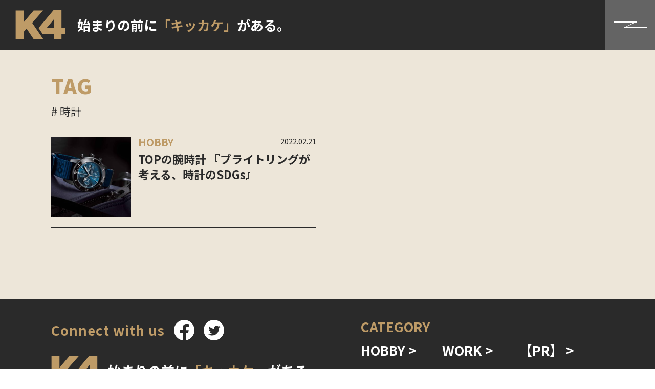

--- FILE ---
content_type: text/html; charset=UTF-8
request_url: https://k4-media.jp/tag/category-42/
body_size: 7469
content:
<!DOCTYPE html>
<html lang="ja" class="">

<head>
	<!-- Global site tag (gtag.js) - Google Analytics -->
	<script async src="https://www.googletagmanager.com/gtag/js?id=G-PTLCKV8BTG"></script>
	<script>
	  window.dataLayer = window.dataLayer || [];
	  function gtag(){dataLayer.push(arguments);}
	  gtag('js', new Date());
	
	  gtag('config', 'G-PTLCKV8BTG');
	</script>
  
		
	<link rel="icon" href="/favicon.ico">
	<link rel="apple-touch-icon" sizes="180x180" href="/apple-touch-icon.png">
  <meta http-equiv="Content-Type" content="text/html; charset=UTF-8">
  <meta http-equiv="X-UA-Compatible" content="IE=Edge">
  <script src="https://k4-media.jp/cms/wp-content/themes/k4/assets/js/viewport.js"></script>

  <link rel="preconnect" href="https://fonts.gstatic.com">
  <link href="https://fonts.googleapis.com/css2?family=Noto+Sans+JP:wght@100;300;400;500;700;900&display=swap" rel="stylesheet">
  <link rel="stylesheet" href="https://k4-media.jp/cms/wp-content/themes/k4/assets/css/reset.css">
  <link rel="stylesheet" href="https://k4-media.jp/cms/wp-content/themes/k4/assets/css/base.css">
  <link rel="stylesheet" href="https://k4-media.jp/cms/wp-content/themes/k4/assets/js/slick/slick.css">
  <link rel="stylesheet" href="https://k4-media.jp/cms/wp-content/themes/k4/assets/js/slick/slick-theme.css">
  <link rel="stylesheet" href="https://k4-media.jp/cms/wp-content/themes/k4/assets/js/magnific-popup/magnific-popup.css">
  <link rel="stylesheet" href="https://k4-media.jp/cms/wp-content/themes/k4/assets/css/style.css">
  <link rel="stylesheet" href="https://k4-media.jp/cms/wp-content/themes/k4/assets/css/animate.css">

  <script src="//code.jquery.com/jquery-3.4.1.min.js"></script>
  <script src="//cdnjs.cloudflare.com/ajax/libs/jquery-easing/1.4.1/jquery.easing.js"></script>
  <script src="//cdnjs.cloudflare.com/ajax/libs/gsap/1.20.2/TweenMax.min.js"></script>
  <script src="https://k4-media.jp/cms/wp-content/themes/k4/assets/js/slick/slick.min.js"></script>
  <script src="https://k4-media.jp/cms/wp-content/themes/k4/assets/js/magnific-popup/jquery.magnific-popup.min.js"></script>
  <script src="https://k4-media.jp/cms/wp-content/themes/k4/assets/js/jquery.inview.min.js"></script>
  <script src="https://k4-media.jp/cms/wp-content/themes/k4/assets/js/common.js"></script>
  <script src="https://k4-media.jp/cms/wp-content/themes/k4/assets/js/scroll.js"></script>
  <script src="https://k4-media.jp/cms/wp-content/themes/k4/assets/js/script.js"></script>

  
		<!-- All in One SEO 4.1.5.3 -->
		<title>時計 | K4【ケーフォー】ハイパーローカル・ライフスタイルメディア</title>
		<meta name="robots" content="max-image-preview:large" />
		<link rel="canonical" href="https://k4-media.jp/tag/category-42/" />
		<script type="application/ld+json" class="aioseo-schema">
			{"@context":"https:\/\/schema.org","@graph":[{"@type":"WebSite","@id":"https:\/\/k4-media.jp\/#website","url":"https:\/\/k4-media.jp\/","name":"K4\u3010\u30b1\u30fc\u30d5\u30a9\u30fc\u3011\u30cf\u30a4\u30d1\u30fc\u30ed\u30fc\u30ab\u30eb\u30fb\u30e9\u30a4\u30d5\u30b9\u30bf\u30a4\u30eb\u30e1\u30c7\u30a3\u30a2","description":"K4\u3010\u30b1\u30fc\u30d5\u30a9\u30fc\u3011\u306f\u3001\u65b0\u3057\u3044\u3053\u3068\u3092\u306f\u3058\u3081\u308b\u300c\u30ad\u30c3\u30ab\u30b1\u300d\u3068\u306a\u308b\u30cf\u30a4\u30d1\u30fc\u30ed\u30fc\u30ab\u30eb\u30fb\u30e9\u30a4\u30d5\u30b9\u30bf\u30a4\u30eb\u30e1\u30c7\u30a3\u30a2","inLanguage":"ja","publisher":{"@id":"https:\/\/k4-media.jp\/#organization"}},{"@type":"Organization","@id":"https:\/\/k4-media.jp\/#organization","name":"K4\u3010\u30b1\u30fc\u30d5\u30a9\u30fc\u3011\u30cf\u30a4\u30d1\u30fc\u30ed\u30fc\u30ab\u30eb\u30fb\u30e9\u30a4\u30d5\u30b9\u30bf\u30a4\u30eb\u30e1\u30c7\u30a3\u30a2","url":"https:\/\/k4-media.jp\/"},{"@type":"BreadcrumbList","@id":"https:\/\/k4-media.jp\/tag\/category-42\/#breadcrumblist","itemListElement":[{"@type":"ListItem","@id":"https:\/\/k4-media.jp\/#listItem","position":1,"item":{"@type":"WebPage","@id":"https:\/\/k4-media.jp\/","name":"\u30db\u30fc\u30e0","description":"K4\u3010\u30b1\u30fc\u30d5\u30a9\u30fc\u3011\u306f\u3001\u751f\u304d\u308b\u8c4a\u304b\u3055\u3068\u306a\u308b\u300c\u30ad\u30c3\u30ab\u30b1\u300d\u306b\u3053\u306e\u30e1\u30c7\u30a3\u30a2\u304c\u306a\u308c\u305f\u3089\u3002\u300eK4\u300f\u306f\u305d\u3093\u306a\u60f3\u3044\u3092\u3053\u3081\u3066\u3001\u95a2\u897f\u306b\u3086\u304b\u308a\u306e\u3042\u308b\u4eca\u3001\u6ce8\u76ee\u306e\u4eba\u305f\u3061\u306b\u30d5\u30a9\u30fc\u30ab\u30b9\u3057\u305f\u30a4\u30f3\u30bf\u30d3\u30e5\u30fc\u3092\u304a\u5c4a\u3051\u3059\u308b\u300c\u30cf\u30a4\u30d1\u30fc\u30ed\u30fc\u30ab\u30eb\u30fb\u30e9\u30a4\u30d5\u30b9\u30bf\u30a4\u30eb\u30e1\u30c7\u30a3\u30a2\u300d\u3067\u3059\u3002","url":"https:\/\/k4-media.jp\/"},"nextItem":"https:\/\/k4-media.jp\/tag\/category-42\/#listItem"},{"@type":"ListItem","@id":"https:\/\/k4-media.jp\/tag\/category-42\/#listItem","position":2,"item":{"@type":"WebPage","@id":"https:\/\/k4-media.jp\/tag\/category-42\/","name":"\u6642\u8a08","url":"https:\/\/k4-media.jp\/tag\/category-42\/"},"previousItem":"https:\/\/k4-media.jp\/#listItem"}]},{"@type":"CollectionPage","@id":"https:\/\/k4-media.jp\/tag\/category-42\/#collectionpage","url":"https:\/\/k4-media.jp\/tag\/category-42\/","name":"\u6642\u8a08 | K4\u3010\u30b1\u30fc\u30d5\u30a9\u30fc\u3011\u30cf\u30a4\u30d1\u30fc\u30ed\u30fc\u30ab\u30eb\u30fb\u30e9\u30a4\u30d5\u30b9\u30bf\u30a4\u30eb\u30e1\u30c7\u30a3\u30a2","inLanguage":"ja","isPartOf":{"@id":"https:\/\/k4-media.jp\/#website"},"breadcrumb":{"@id":"https:\/\/k4-media.jp\/tag\/category-42\/#breadcrumblist"}}]}
		</script>
		<!-- All in One SEO -->

		<!-- This site uses the Google Analytics by MonsterInsights plugin v7.17.0 - Using Analytics tracking - https://www.monsterinsights.com/ -->
		<!-- Note: MonsterInsights is not currently configured on this site. The site owner needs to authenticate with Google Analytics in the MonsterInsights settings panel. -->
					<!-- No UA code set -->
				<!-- / Google Analytics by MonsterInsights -->
		<style id='wp-img-auto-sizes-contain-inline-css' type='text/css'>
img:is([sizes=auto i],[sizes^="auto," i]){contain-intrinsic-size:3000px 1500px}
/*# sourceURL=wp-img-auto-sizes-contain-inline-css */
</style>
<style id='wp-emoji-styles-inline-css' type='text/css'>

	img.wp-smiley, img.emoji {
		display: inline !important;
		border: none !important;
		box-shadow: none !important;
		height: 1em !important;
		width: 1em !important;
		margin: 0 0.07em !important;
		vertical-align: -0.1em !important;
		background: none !important;
		padding: 0 !important;
	}
/*# sourceURL=wp-emoji-styles-inline-css */
</style>
<style id='wp-block-library-inline-css' type='text/css'>
:root{--wp-block-synced-color:#7a00df;--wp-block-synced-color--rgb:122,0,223;--wp-bound-block-color:var(--wp-block-synced-color);--wp-editor-canvas-background:#ddd;--wp-admin-theme-color:#007cba;--wp-admin-theme-color--rgb:0,124,186;--wp-admin-theme-color-darker-10:#006ba1;--wp-admin-theme-color-darker-10--rgb:0,107,160.5;--wp-admin-theme-color-darker-20:#005a87;--wp-admin-theme-color-darker-20--rgb:0,90,135;--wp-admin-border-width-focus:2px}@media (min-resolution:192dpi){:root{--wp-admin-border-width-focus:1.5px}}.wp-element-button{cursor:pointer}:root .has-very-light-gray-background-color{background-color:#eee}:root .has-very-dark-gray-background-color{background-color:#313131}:root .has-very-light-gray-color{color:#eee}:root .has-very-dark-gray-color{color:#313131}:root .has-vivid-green-cyan-to-vivid-cyan-blue-gradient-background{background:linear-gradient(135deg,#00d084,#0693e3)}:root .has-purple-crush-gradient-background{background:linear-gradient(135deg,#34e2e4,#4721fb 50%,#ab1dfe)}:root .has-hazy-dawn-gradient-background{background:linear-gradient(135deg,#faaca8,#dad0ec)}:root .has-subdued-olive-gradient-background{background:linear-gradient(135deg,#fafae1,#67a671)}:root .has-atomic-cream-gradient-background{background:linear-gradient(135deg,#fdd79a,#004a59)}:root .has-nightshade-gradient-background{background:linear-gradient(135deg,#330968,#31cdcf)}:root .has-midnight-gradient-background{background:linear-gradient(135deg,#020381,#2874fc)}:root{--wp--preset--font-size--normal:16px;--wp--preset--font-size--huge:42px}.has-regular-font-size{font-size:1em}.has-larger-font-size{font-size:2.625em}.has-normal-font-size{font-size:var(--wp--preset--font-size--normal)}.has-huge-font-size{font-size:var(--wp--preset--font-size--huge)}.has-text-align-center{text-align:center}.has-text-align-left{text-align:left}.has-text-align-right{text-align:right}.has-fit-text{white-space:nowrap!important}#end-resizable-editor-section{display:none}.aligncenter{clear:both}.items-justified-left{justify-content:flex-start}.items-justified-center{justify-content:center}.items-justified-right{justify-content:flex-end}.items-justified-space-between{justify-content:space-between}.screen-reader-text{border:0;clip-path:inset(50%);height:1px;margin:-1px;overflow:hidden;padding:0;position:absolute;width:1px;word-wrap:normal!important}.screen-reader-text:focus{background-color:#ddd;clip-path:none;color:#444;display:block;font-size:1em;height:auto;left:5px;line-height:normal;padding:15px 23px 14px;text-decoration:none;top:5px;width:auto;z-index:100000}html :where(.has-border-color){border-style:solid}html :where([style*=border-top-color]){border-top-style:solid}html :where([style*=border-right-color]){border-right-style:solid}html :where([style*=border-bottom-color]){border-bottom-style:solid}html :where([style*=border-left-color]){border-left-style:solid}html :where([style*=border-width]){border-style:solid}html :where([style*=border-top-width]){border-top-style:solid}html :where([style*=border-right-width]){border-right-style:solid}html :where([style*=border-bottom-width]){border-bottom-style:solid}html :where([style*=border-left-width]){border-left-style:solid}html :where(img[class*=wp-image-]){height:auto;max-width:100%}:where(figure){margin:0 0 1em}html :where(.is-position-sticky){--wp-admin--admin-bar--position-offset:var(--wp-admin--admin-bar--height,0px)}@media screen and (max-width:600px){html :where(.is-position-sticky){--wp-admin--admin-bar--position-offset:0px}}
/*wp_block_styles_on_demand_placeholder:696e5be231c11*/
/*# sourceURL=wp-block-library-inline-css */
</style>
<style id='classic-theme-styles-inline-css' type='text/css'>
/*! This file is auto-generated */
.wp-block-button__link{color:#fff;background-color:#32373c;border-radius:9999px;box-shadow:none;text-decoration:none;padding:calc(.667em + 2px) calc(1.333em + 2px);font-size:1.125em}.wp-block-file__button{background:#32373c;color:#fff;text-decoration:none}
/*# sourceURL=/wp-includes/css/classic-themes.min.css */
</style>
<link rel="https://api.w.org/" href="https://k4-media.jp/wp-json/" /><link rel="alternate" title="JSON" type="application/json" href="https://k4-media.jp/wp-json/wp/v2/tags/42" /></head>

<body class="category">
  <div class="svgs">
  <svg xmlns="http://www.w3.org/2000/svg" xmlns:xlink="http://www.w3.org/1999/xlink" class="svg-logo">
    <symbol id="k4logo" viewBox="0 0 246 145">
      <g>
        <path class="st0" d="M0,1.3h39.7v58.2L89.1,1.3h47.1L81.9,63l56.1,81.7H90.3l-36-53.2l-14.5,16.2v37.1H0V1.3z" />
        <g>
          <path class="st0" d="M227.8,87.1V0.3h-40.1l-74,88l19.6,28.5h56v27.9h38.5v-27.9H246V87.1H227.8z M189.3,87.3h-34.2l34.2-41.2
			V87.3z" />
        </g>
      </g>
    </symbol>
  </svg>
</div>  <header>
  <div class="inner">
    <div class="logo">      <a href="https://k4-media.jp">
      <svg class="k4-logo" x="0" y="0">
        <use x="0" y="0" xlink:href="#k4logo"></use>
      </svg>
      <p class="copy">始まりの前に<span>「キッカケ」</span>がある。</p>
      </a>
    </div>    <div class="menu-btn">
      <a class="menu-trigger" href="#">
        <span></span>
        <span></span>
        <span></span>
      </a>
      <p class="close">CLOSE</p>
    </div>
  </div>
  <nav class="main-nav">
    <div class="flex-box">
      <div class="box-1">
        <div class="wrap">
          <svg class="k4-logo" x="0" y="0">
            <use x="0" y="0" xlink:href="#k4logo"></use>
          </svg>
          <p class="copy">始まりの前に<br><span>「キッカケ」</span>がある。</p>
        </div>
      </div>
      <div class="box-2">
        <div class="wrap">
          <div class="block category">
            <p class="midashi">CATEGORY</p>
            <ul class="cat-list">
            <li><a href="https://k4-media.jp/category/hobby/">HOBBY &gt; </a></li><li><a href="https://k4-media.jp/category/work/">WORK &gt; </a></li><li><a href="https://k4-media.jp/category/pr/">【PR】 &gt; </a></li>            	<li><a href="https://k4-media.jp/posts/">ALL POSTS ></a></li>
            </ul>
          </div>
          <div class="block search">
            <p class="midashi">SEARCH</p>
            <form id="form" action="https://k4-media.jp" method="get">
              <input id="s-box" name="s" type="text" placeholder="キーワードを入力してください。" />
              <button type="submit" id="s-btn-area">
                <div id="s-btn"><img src="https://k4-media.jp/cms/wp-content/themes/k4/assets/img/common/icon_search.svg" alt="SEARCH"></div>
              </button>
            </form>
          </div>
          <div class="block tags">
            <p class="midashi">TAGS</p>
            <div class="tag-list">
            <li><a href="https://k4-media.jp/tag/category-19">#経営者</a></li><li><a href="https://k4-media.jp/tag/category-14">#ビジネス</a></li><li><a href="https://k4-media.jp/tag/category-36">#メディア</a></li><li><a href="https://k4-media.jp/tag/category-27">#アート</a></li><li><a href="https://k4-media.jp/tag/category-15">#京都</a></li><li><a href="https://k4-media.jp/tag/category-16">#ライフスタイル</a></li><li><a href="https://k4-media.jp/tag/category-30">#転職</a></li><li><a href="https://k4-media.jp/tag/category-29">#映画</a></li><li><a href="https://k4-media.jp/tag/category-23">#本</a></li><li><a href="https://k4-media.jp/tag/category-38">#旅</a></li><li><a href="https://k4-media.jp/tag/category-33">#温泉</a></li><li><a href="https://k4-media.jp/tag/category-34">#町おこし</a></li><li><a href="https://k4-media.jp/tag/category-35">#地域創生</a></li><li><a href="https://k4-media.jp/tag/category-37">#飲食</a></li><li><a href="https://k4-media.jp/tag/category-28">#漫画家</a></li>            </div>
          </div>
          <div class="block mailmag">
            <p class="midashi">MAIL MAGAZINE</p>
            <p class="outline ">K4から最新のニュースをお届けします。<br class="sp_view">是非ご登録ください。</p>
            <form method="post" action="https://v.bmb.jp/bm/p/f/tf.php?id=k4_media&task=regist">
              <div class="form">
                <input type='text'   name='form[mail]' size='50' class="text" placeholder="メールアドレスを入力してください。" />
                <input type='submit' name='regist' value='登録する' class="submit">
              </div>
            </form>
          </div>
        </div>
      </div>
    </div>
  </nav>
</header>
  <main onselectstart="return false;" onmousedown="return false;" oncontextmenu="return false;">

    <section class="articles-sec ">
      <div class="inner">
        <h2 class="sec-title inview animated">TAG</h2>
        <p class="outline inview animated"># 時計</p>
        <ul class="post-list">
                    <li class="inview animated">
            <a href="https://k4-media.jp/post-1205/">
  <div class="flex-box">
    <div class="photo">
      <p class="rank"></p>
      <img src="https://k4-media.jp/cms/wp-content/uploads/2022/01/01_Superocean_Heritage_II_Chronograph_44_Outerknown-1-312x312.jpg" alt="">
    </div>
    <div class="text">
      <p class="post-category">
      HOBBY      </p>
      <p class="post-date">2022.02.21</p>
      <h3 class="post-title">TOPの腕時計 『ブライトリングが考える、時計のSDGs』</h3>
      <p class="post-interviewee"></p>
    </div>
  </div>
</a>
          </li>
                  </ul>
        <ol class="pagenavi inview animated">
          <li class="prev"></li>
          <li class="next"></li>
        </ol>
      </div>
    </section>

  </main>
  <footer>
  <div class="inner">
    <div class="flex-box">
      <div class="box-1">
        <div class="block sns">
          <p>
            <span>Connect with us</span>
            <i><a href="https://www.facebook.com/k4.media.jp" target="_blank"><img src="https://k4-media.jp/cms/wp-content/themes/k4/assets/img/common/icon_fb.svg" alt=""></a></i>
            <!--
            <i><a href="https://www.instagram.com/k4media.jp/" target="_blank"><img src="https://k4-media.jp/cms/wp-content/themes/k4/assets/img/common/icon_insta.svg" alt=""></a></i>
            -->
            <i><a href="https://twitter.com/k4media1" target="_blank"><img src="https://k4-media.jp/cms/wp-content/themes/k4/assets/img/common/icon_tw.svg" alt=""></a></i>
          </p>
        </div>
        <div class="block site-copy">
          <svg class="k4-logo" x="0" y="0">
            <use x="0" y="0" xlink:href="#k4logo"></use>
          </svg>
          <p class="copy">始まりの前に<span>「キッカケ」</span>がある。</p>
        </div>
      </div>


      <div class="box-2">
        <div class="block category">
          <p class="midashi">CATEGORY</p>
          <ul>
            <li><a href="https://k4-media.jp/category/hobby/">HOBBY &gt; </a></li><li><a href="https://k4-media.jp/category/work/">WORK &gt; </a></li><li><a href="https://k4-media.jp/category/pr/">【PR】 &gt; </a></li>            <li><a href="https://k4-media.jp/posts/">ALL POSTS ></a></li>
          </ul>
        </div>
        <div class="block contents-link">
          <ul>
            <li><a href="https://k4-media.jp/about/">K4について &gt;</a></li>
            <li><a href="https://k4-media.jp/contact/">掲載のお問い合わせ &gt;</a></li>
            <li><a href="https://k4-media.jp/about/#company">運営会社 &gt;</a></li>
            <li><a href="https://k4-media.jp/privacy/">プライバシーポリシー &gt;</a></li>
          </ul>
        </div>
        <div class="block mailmag">
            <p class="midashi">MAIL MAGAZINE</p>
            <p class="outline ">K4から最新のニュースをお届けします。<br class="sp_view">是非ご登録ください。</p>
            <form method="post" action="https://v.bmb.jp/bm/p/f/tf.php?id=k4_media&task=regist">
              <div class="form">
                <input type='text'   name='form[mail]' size='50' class="text" placeholder="メールアドレスを入力してください。" />
                <input type='submit' name='regist' value='登録する' class="submit">
              </div>
            </form>
          </div>
      </div>
    </div>
    <div class="copyright"><small>&copy; K4. All Rights Reserved.</small></div>
</footer>
<script type="speculationrules">
{"prefetch":[{"source":"document","where":{"and":[{"href_matches":"/*"},{"not":{"href_matches":["/cms/wp-*.php","/cms/wp-admin/*","/cms/wp-content/uploads/*","/cms/wp-content/*","/cms/wp-content/plugins/*","/cms/wp-content/themes/k4/*","/*\\?(.+)"]}},{"not":{"selector_matches":"a[rel~=\"nofollow\"]"}},{"not":{"selector_matches":".no-prefetch, .no-prefetch a"}}]},"eagerness":"conservative"}]}
</script>
<!-- User Heat Tag -->
<script type="text/javascript">
(function(add, cla){window['UserHeatTag']=cla;window[cla]=window[cla]||function(){(window[cla].q=window[cla].q||[]).push(arguments)},window[cla].l=1*new Date();var ul=document.createElement('script');var tag = document.getElementsByTagName('script')[0];ul.async=1;ul.src=add;tag.parentNode.insertBefore(ul,tag);})('//uh.nakanohito.jp/uhj2/uh.js', '_uhtracker');_uhtracker({id:'uhadSymaj3'});
</script>
<!-- End User Heat Tag --><script id="wp-emoji-settings" type="application/json">
{"baseUrl":"https://s.w.org/images/core/emoji/17.0.2/72x72/","ext":".png","svgUrl":"https://s.w.org/images/core/emoji/17.0.2/svg/","svgExt":".svg","source":{"concatemoji":"https://k4-media.jp/cms/wp-includes/js/wp-emoji-release.min.js?ver=6.9"}}
</script>
<script type="module">
/* <![CDATA[ */
/*! This file is auto-generated */
const a=JSON.parse(document.getElementById("wp-emoji-settings").textContent),o=(window._wpemojiSettings=a,"wpEmojiSettingsSupports"),s=["flag","emoji"];function i(e){try{var t={supportTests:e,timestamp:(new Date).valueOf()};sessionStorage.setItem(o,JSON.stringify(t))}catch(e){}}function c(e,t,n){e.clearRect(0,0,e.canvas.width,e.canvas.height),e.fillText(t,0,0);t=new Uint32Array(e.getImageData(0,0,e.canvas.width,e.canvas.height).data);e.clearRect(0,0,e.canvas.width,e.canvas.height),e.fillText(n,0,0);const a=new Uint32Array(e.getImageData(0,0,e.canvas.width,e.canvas.height).data);return t.every((e,t)=>e===a[t])}function p(e,t){e.clearRect(0,0,e.canvas.width,e.canvas.height),e.fillText(t,0,0);var n=e.getImageData(16,16,1,1);for(let e=0;e<n.data.length;e++)if(0!==n.data[e])return!1;return!0}function u(e,t,n,a){switch(t){case"flag":return n(e,"\ud83c\udff3\ufe0f\u200d\u26a7\ufe0f","\ud83c\udff3\ufe0f\u200b\u26a7\ufe0f")?!1:!n(e,"\ud83c\udde8\ud83c\uddf6","\ud83c\udde8\u200b\ud83c\uddf6")&&!n(e,"\ud83c\udff4\udb40\udc67\udb40\udc62\udb40\udc65\udb40\udc6e\udb40\udc67\udb40\udc7f","\ud83c\udff4\u200b\udb40\udc67\u200b\udb40\udc62\u200b\udb40\udc65\u200b\udb40\udc6e\u200b\udb40\udc67\u200b\udb40\udc7f");case"emoji":return!a(e,"\ud83e\u1fac8")}return!1}function f(e,t,n,a){let r;const o=(r="undefined"!=typeof WorkerGlobalScope&&self instanceof WorkerGlobalScope?new OffscreenCanvas(300,150):document.createElement("canvas")).getContext("2d",{willReadFrequently:!0}),s=(o.textBaseline="top",o.font="600 32px Arial",{});return e.forEach(e=>{s[e]=t(o,e,n,a)}),s}function r(e){var t=document.createElement("script");t.src=e,t.defer=!0,document.head.appendChild(t)}a.supports={everything:!0,everythingExceptFlag:!0},new Promise(t=>{let n=function(){try{var e=JSON.parse(sessionStorage.getItem(o));if("object"==typeof e&&"number"==typeof e.timestamp&&(new Date).valueOf()<e.timestamp+604800&&"object"==typeof e.supportTests)return e.supportTests}catch(e){}return null}();if(!n){if("undefined"!=typeof Worker&&"undefined"!=typeof OffscreenCanvas&&"undefined"!=typeof URL&&URL.createObjectURL&&"undefined"!=typeof Blob)try{var e="postMessage("+f.toString()+"("+[JSON.stringify(s),u.toString(),c.toString(),p.toString()].join(",")+"));",a=new Blob([e],{type:"text/javascript"});const r=new Worker(URL.createObjectURL(a),{name:"wpTestEmojiSupports"});return void(r.onmessage=e=>{i(n=e.data),r.terminate(),t(n)})}catch(e){}i(n=f(s,u,c,p))}t(n)}).then(e=>{for(const n in e)a.supports[n]=e[n],a.supports.everything=a.supports.everything&&a.supports[n],"flag"!==n&&(a.supports.everythingExceptFlag=a.supports.everythingExceptFlag&&a.supports[n]);var t;a.supports.everythingExceptFlag=a.supports.everythingExceptFlag&&!a.supports.flag,a.supports.everything||((t=a.source||{}).concatemoji?r(t.concatemoji):t.wpemoji&&t.twemoji&&(r(t.twemoji),r(t.wpemoji)))});
//# sourceURL=https://k4-media.jp/cms/wp-includes/js/wp-emoji-loader.min.js
/* ]]> */
</script>
</body>
</html>


--- FILE ---
content_type: text/css
request_url: https://k4-media.jp/cms/wp-content/themes/k4/assets/css/base.css
body_size: 656
content:
@charset "UTF-8";
/* CSS Document */
/* ----------------------------------------------------------------------------------------------------
  settings
* --------------------------------------------------------------------------------------------------*/
html {
  font-size: 62.5%;
}

body {
  text-justify: inter-ideograph;
  -webkit-text-size-adjust: 100%;
  -webkit-overflow-scrolling: touch;
  -webkit-print-color-adjust: exact;
  font-family: 'Noto Sans JP', Helvetica, Arial, 游ゴシック体, 'Yu Gothic', YuGothic, 'ヒラギノ角ゴシック Pro', 'Hiragino Kaku Gothic Pro', 'Noto Sans JP', メイリオ, Meiryo, Osaka, 'ＭＳ Ｐゴシック', 'MS PGothic', sans-serif;
  color: #2a2a2a;
  font-size: 1.5rem;
  font-weight: 400;
  line-height: 1;
  -webkit-box-sizing: border-box;
          box-sizing: border-box;
  width: 100%;
}

a {
  color: inherit;
  text-decoration: none;
}

img {
  width: 100%;
  height: auto;
  -webkit-backface-visibility: hidden;
}

.italic {
  font-style: italic;
}

main {
  display: block;
}

.ie .slick-dots li button:before {
  font-size: 20px;
}

*:focus {
  outline: none;
}

.inview {
  opacity: 0;
}

@media screen and (min-width: 769px) {
  .sp_view {
    display: none;
  }
  .pc_view {
    display: block;
  }
}

@media screen and (max-width: 768px) {
  html {
    overflow-x: hidden;
  }
  .sp_view {
    display: block;
  }
  .pc_view {
    display: none;
  }
  body {
    font-size: 1.2rem;
  }
  input[type='text'],
  input[type='search'],
  input[type='submit'] {
    -webkit-border-radius: 0;
    -webkit-appearance: none;
  }
}


--- FILE ---
content_type: text/css
request_url: https://k4-media.jp/cms/wp-content/themes/k4/assets/css/style.css
body_size: 8747
content:
@charset "UTF-8";
/*---------------------------------------
 * 共通部分
---------------------------------------*/
.svgs {
  display: none !important;
}

header {
  background: #2a2a2a;
  width: 100%;
  position: fixed;
  top: 0;
  left: 0;
  z-index: 10;
}

header .inner {
  padding: 20px 30px;
}

@media screen and (max-width: 768px) {
  header .inner {
    padding: 10px 16px;
    position: relative;
    z-index: 20;
    background: #2a2a2a;
  }
}

header .inner .logo .k4-logo {
  display: inline-block;
  vertical-align: middle;
  width: 98px;
  height: 57px;
  fill: #be9b67;
  margin-right: 20px;
}

@media screen and (max-width: 768px) {
  header .inner .logo .k4-logo {
    width: 55px;
    height: 32px;
    margin-right: 10px;
  }
}

header .inner .logo .copy {
  display: inline-block;
  vertical-align: middle;
  color: #ffffff;
  font-weight: 700;
  font-size: 2.6rem;
}

@media screen and (max-width: 768px) {
  header .inner .logo .copy {
    font-size: 1.4rem;
  }
}

header .inner .logo .copy span {
  color: #be9b67;
}

.menu-btn {
  width: 97px;
  height: 97px;
  padding: 42px 16px;
  -webkit-box-sizing: border-box;
          box-sizing: border-box;
  background: #646464;
  position: absolute;
  top: 0px;
  right: 0;
  z-index: 100;
  cursor: pointer;
}

@media screen and (max-width: 768px) {
  .menu-btn {
    width: 52px;
    height: 52px;
    padding: 21px 8px;
  }
}

.menu-btn .close {
  color: #ffffff;
  position: absolute;
  top: calc(50% + 22px);
  left: 50%;
  -webkit-transform: translate(-50%, -50%);
          transform: translate(-50%, -50%);
  font-size: 1rem;
  letter-spacing: 3px;
  opacity: 0;
  -webkit-transition: opacity 0.2s;
  transition: opacity 0.2s;
}

.menu-btn .close.active {
  opacity: 1;
}

@media screen and (max-width: 768px) {
  .menu-btn .close {
    letter-spacing: 1px;
    top: calc(50% + 15px);
    font-size: 0.8rem;
  }
}

.menu-trigger,
.menu-trigger span {
  display: block;
  -webkit-transition: all 0.2s;
  transition: all 0.2s;
  -webkit-box-sizing: border-box;
          box-sizing: border-box;
}

.menu-trigger {
  width: 100%;
  height: 100%;
  position: relative;
}

.menu-trigger span {
  position: absolute;
  width: 45px;
  height: 2px;
  background-color: #ffffff;
}

@media screen and (max-width: 768px) {
  .menu-trigger span {
    width: 25px;
  }
}

.menu-trigger span:nth-of-type(1) {
  top: 0;
  left: 0;
  -webkit-transform: translateY(0) rotate(0);
          transform: translateY(0) rotate(0);
}

.menu-trigger span:nth-of-type(2) {
  top: 6px;
  left: 20px;
  width: 24px;
  height: 1px;
  -webkit-transform: rotate(-27deg);
          transform: rotate(-27deg);
}

@media screen and (max-width: 768px) {
  .menu-trigger span:nth-of-type(2) {
    top: 4px;
    left: 10px;
    width: 16px;
  }
}

.menu-trigger span:nth-of-type(3) {
  bottom: 0;
  right: 0;
  -webkit-transform: translateY(0) rotate(0);
          transform: translateY(0) rotate(0);
}

/* Animation*/
.menu-trigger.active span:nth-of-type(1) {
  -webkit-transform: rotate(30deg);
          transform: rotate(30deg);
  top: 50%;
  left: 10px;
}

@media screen and (max-width: 768px) {
  .menu-trigger.active span:nth-of-type(1) {
    left: 5.5px;
  }
}

.menu-trigger.active span:nth-of-type(2) {
  -webkit-transform: scaleX(0);
          transform: scaleX(0);
}

.menu-trigger.active span:nth-of-type(3) {
  -webkit-transform: rotate(-30deg);
          transform: rotate(-30deg);
  top: 50%;
  right: 10px;
}

@media screen and (max-width: 768px) {
  .menu-trigger.active span:nth-of-type(3) {
    right: 5.5px;
  }
}

.main-nav {
  position: relative;
  font-size: 1.5rem;
  z-index: 15;
  background: #2a2a2a;
  position: fixed;
  top: 0;
  left: 0;
  width: 100%;
  height: 100%;
  opacity: 0;
  visibility: hidden;
}

@media screen and (max-width: 768px) {
  .main-nav {
    z-index: 10;
    height: 100vh;
    height: calc(var(--vh, 1vh) * 100);
  }
}

.main-nav .flex-box {
  width: 100%;
  max-width: 1120px;
  height: 560px;
  position: absolute;
  top: 50%;
  left: 50%;
  -webkit-transform: translate(-50%, -50%);
          transform: translate(-50%, -50%);
  display: -webkit-box;
  display: -ms-flexbox;
  display: flex;
  -webkit-box-pack: justify;
      -ms-flex-pack: justify;
          justify-content: space-between;
  -webkit-box-align: center;
      -ms-flex-align: center;
          align-items: center;
}

@media screen and (max-width: 768px) {
  .main-nav .flex-box {
    width: 100%;
    height: 100%;
    padding: 50px 0 0;
    display: block;
    overflow-x: hidden;
    overflow-y: scroll;
    top: 0;
    left: 0;
    -webkit-transform: translate(0, 0);
            transform: translate(0, 0);
  }
}

.main-nav .flex-box .box-1 {
  width: 50%;
  height: 100%;
  position: relative;
}

@media screen and (max-width: 768px) {
  .main-nav .flex-box .box-1 {
    display: none;
  }
}

.main-nav .flex-box .box-1 .k4-logo {
  width: 123px;
  height: 73px;
  fill: #be9b67;
  margin-bottom: 15px;
}

.main-nav .flex-box .box-1 .copy {
  color: #ffffff;
  font-weight: 700;
  font-size: 3.1rem;
  line-height: 1.6;
}

.main-nav .flex-box .box-1 .copy span {
  color: #be9b67;
  display: inline-block;
  margin: 0 -10px 0 -20px;
}

.main-nav .flex-box .box-2 {
  width: 50%;
}

@media screen and (max-width: 768px) {
  .main-nav .flex-box .box-2 {
    width: calc(100% - 32px);
    margin: 0 auto;
    padding-top: 50px;
  }
}

.main-nav .flex-box .box-2 .block {
  margin-bottom: 50px;
}

@media screen and (min-width: 769px) {
  .main-nav .flex-box .box-2 .block.tags {
    margin-bottom: 0;
  }
}

@media screen and (max-width: 768px) {
  .main-nav .flex-box .box-2 .block {
    margin-bottom: 25px;
  }
}

.main-nav .flex-box .box-2 .block .midashi {
  font-size: 3.8rem;
  font-weight: 800;
  color: #be9b67;
  letter-spacing: 2px;
  margin-bottom: 10px;
}

@media screen and (max-width: 768px) {
  .main-nav .flex-box .box-2 .block .midashi {
    font-size: 2.4rem;
  }
}

.main-nav .flex-box .box-2 .block .cat-list {
  display: -webkit-box;
  display: -ms-flexbox;
  display: flex;
  -ms-flex-wrap: wrap;
      flex-wrap: wrap;
  line-height: 1.4;
}

.main-nav .flex-box .box-2 .block .cat-list li {
  font-size: 2.7rem;
  color: #ffffff;
  font-weight: 700;
  margin-right: 60px;
}

@media screen and (max-width: 768px) {
  .main-nav .flex-box .box-2 .block .cat-list li {
    font-size: 2rem;
  }
}

.main-nav .flex-box .box-2 .block #form {
  position: relative;
}

.main-nav .flex-box .box-2 .block #s-box {
  width: calc(100% - 47px);
  max-width: 394px;
  height: 60px;
  padding: 15px 10px;
  background: #ffffff;
  border-radius: 5px;
  outline: 0;
  font-size: 1.6rem;
  margin-right: 10px;
  border: none;
  -webkit-box-sizing: border-box;
          box-sizing: border-box;
}

@media screen and (max-width: 768px) {
  .main-nav .flex-box .box-2 .block #s-box {
    width: calc(100% - 52px);
    height: 38px;
    margin-right: 5px;
    padding: 5px 10px;
  }
}

.main-nav .flex-box .box-2 .block #s-btn-area {
  background-color: #c9c9c9;
  padding: 14px;
  position: relative;
  right: 0px;
  top: 0;
  border-radius: 5px;
  vertical-align: top;
  outline: none;
  border: none;
  cursor: pointer;
}

@media screen and (max-width: 768px) {
  .main-nav .flex-box .box-2 .block #s-btn-area {
    padding: 7px;
    width: 38px;
    height: 38px;
    -webkit-box-sizing: border-box;
            box-sizing: border-box;
  }
}

.main-nav .flex-box .box-2 .block #s-btn {
  width: 32px;
  height: 32px;
  border: none;
}

@media screen and (max-width: 768px) {
  .main-nav .flex-box .box-2 .block #s-btn {
    width: 24px;
    height: 24px;
  }
}

.main-nav .flex-box .box-2 .block .tag-list li {
  display: inline-block;
  background: #ffffff;
  border-radius: 3px;
  padding: 5px 20px;
  margin: 0 10px 10px 0;
  font-weight: 700;
  font-size: 1.6rem;
}

.main-nav .flex-box .box-2 .block .tag-list li:nth-child(3n) {
  margin-right: 0;
}

@media screen and (max-width: 768px) {
  .main-nav .flex-box .box-2 .block .tag-list li {
    font-size: 1.3rem;
    padding: 3px 8px;
    margin: 0 6px 6px 0;
  }
}

@media screen and (min-width: 769px) {
  .main-nav .flex-box .box-2 .block .tag-list li {
    -webkit-transition: opacity 0.3s;
    transition: opacity 0.3s;
  }
  .main-nav .flex-box .box-2 .block .tag-list li:hover {
    opacity: 0.8;
  }
}

.main-nav .flex-box .box-2 .mailmag {
  width: calc(50% - 40px);
  position: absolute;
  bottom: 10px;
  left: 0;
  color: #ffffff;
  margin-bottom: 0;
}

@media screen and (max-width: 768px) {
  .main-nav .flex-box .box-2 .mailmag {
    position: static;
    width: 100%;
  }
}

.main-nav .flex-box .box-2 .mailmag .midashi {
  font-size: 3.6rem;
  font-weight: 800;
  color: #be9b67;
  letter-spacing: 1px;
  margin-bottom: 10px;
}

@media screen and (max-width: 768px) {
  .main-nav .flex-box .box-2 .mailmag .midashi {
    font-size: 2.4rem;
  }
}

.main-nav .flex-box .box-2 .mailmag .outline {
  margin-bottom: 20px;
}

@media screen and (max-width: 768px) {
  .main-nav .flex-box .box-2 .mailmag .outline {
    font-size: 1.3rem;
    line-height: 1.6;
  }
}

@media screen and (max-width: 768px) {
  .main-nav .flex-box .box-2 .mailmag .form {
    padding-bottom: 100px;
  }
}

.main-nav .flex-box .box-2 .mailmag .form .text {
  width: calc(100% - 150px);
  padding: 15px;
  background: #ffffff;
  border-radius: 5px;
  font-size: 1.6rem;
  line-height: 1.6;
  border: none;
}

@media screen and (max-width: 768px) {
  .main-nav .flex-box .box-2 .mailmag .form .text {
    width: calc(100% - 100px);
    max-width: none;
    -webkit-box-sizing: border-box;
            box-sizing: border-box;
    padding: 13px 10px;
    font-size: 1.3rem;
  }
}

.main-nav .flex-box .box-2 .mailmag .form .submit {
  display: inline-block;
  padding: 15px 18px;
  font-size: 1.6rem;
  letter-spacing: 1px;
  line-height: 1.6;
  font-weight: 800;
  border-radius: 5px;
  border: none;
  margin-left: 3px;
  background: #c9c9c9;
}

@media screen and (max-width: 768px) {
  .main-nav .flex-box .box-2 .mailmag .form .submit {
    width: 90px;
    -webkit-box-sizing: border-box;
            box-sizing: border-box;
    font-size: 1.3rem;
    padding: 13px 0;
  }
}

.main-nav .flex-box .box-2 .mailmag .notes {
  color: #ffffff;
  line-height: 1.6;
}

.pageheader-sec {
  background: #be9b67;
  padding: 50px 0;
}

@media screen and (max-width: 768px) {
  .pageheader-sec {
    padding: 25px 0;
  }
}

.pageheader-sec .inner {
  width: 1080px;
  margin: 0 auto;
}

@media screen and (max-width: 768px) {
  .pageheader-sec .inner {
    width: calc(100% - 32px);
    max-width: 500px;
  }
}

.pageheader-sec .inner .page-title .en {
  color: #ffffff;
  font-size: 4.8rem;
  font-weight: 800;
  margin-bottom: 10px;
  letter-spacing: 1px;
}

@media screen and (max-width: 768px) {
  .pageheader-sec .inner .page-title .en {
    font-size: 3rem;
  }
}

.pageheader-sec .inner .page-title .ja {
  font-size: 2.8rem;
}

@media screen and (max-width: 768px) {
  .pageheader-sec .inner .page-title .ja {
    font-size: 1.6rem;
  }
}

main {
  margin-top: 97px;
}

@media screen and (max-width: 768px) {
  main {
    margin-top: 52px;
  }
}

footer {
  background: #2a2a2a;
  padding: 40px 0;
}

@media screen and (max-width: 768px) {
  footer {
    padding: 20px 0 30px;
  }
}

footer .inner {
  width: 1080px;
  margin: 0 auto;
}

@media screen and (max-width: 768px) {
  footer .inner {
    width: calc(100% - 32px);
    max-width: 500px;
  }
}

footer .inner .flex-box {
  display: -webkit-box;
  display: -ms-flexbox;
  display: flex;
  -webkit-box-pack: justify;
      -ms-flex-pack: justify;
          justify-content: space-between;
}

@media screen and (max-width: 768px) {
  footer .inner .flex-box {
    display: block;
  }
}

footer .inner .flex-box .box-1 {
  width: 49%;
}

@media screen and (max-width: 768px) {
  footer .inner .flex-box .box-1 {
    width: 100%;
  }
}

footer .inner .flex-box .box-1 .sns {
  margin-bottom: 30px;
}

footer .inner .flex-box .box-1 .sns span {
  display: inline-block;
  font-size: 2.6rem;
  margin-right: 15px;
  color: #be9b67;
  font-weight: 700;
  vertical-align: middle;
  letter-spacing: 1px;
}

@media screen and (max-width: 768px) {
  footer .inner .flex-box .box-1 .sns span {
    font-size: 1.8rem;
    margin-right: 8px;
  }
}

footer .inner .flex-box .box-1 .sns i {
  display: inline-block;
  width: 40px;
  margin-right: 15px;
  vertical-align: middle;
}

@media screen and (min-width: 769px) {
  footer .inner .flex-box .box-1 .sns i {
    -webkit-transition: opacity 0.3s;
    transition: opacity 0.3s;
  }
  footer .inner .flex-box .box-1 .sns i:hover {
    opacity: 0.8;
  }
}

@media screen and (max-width: 768px) {
  footer .inner .flex-box .box-1 .sns i {
    width: 28px;
    margin-right: 8px;
  }
}

footer .inner .flex-box .box-1 .site-copy {
  margin-bottom: 20px;
}

footer .inner .flex-box .box-1 .site-copy .k4-logo {
  display: inline-block;
  vertical-align: middle;
  width: 98px;
  height: 57px;
  fill: #be9b67;
  margin-right: 10px;
}

@media screen and (max-width: 768px) {
  footer .inner .flex-box .box-1 .site-copy .k4-logo {
    width: 55px;
    height: 32px;
    margin-right: 10px;
  }
}

footer .inner .flex-box .box-1 .site-copy .copy {
  display: inline-block;
  vertical-align: middle;
  color: #ffffff;
  font-weight: 700;
  font-size: 2.6rem;
}

@media screen and (max-width: 768px) {
  footer .inner .flex-box .box-1 .site-copy .copy {
    font-size: 1.6rem;
  }
}

footer .inner .flex-box .box-1 .site-copy .copy span {
  color: #be9b67;
}

footer .inner .flex-box .box-2 {
  width: 44%;
}

@media screen and (max-width: 768px) {
  footer .inner .flex-box .box-2 {
    width: 100%;
  }
}

footer .inner .flex-box .box-2 .block {
  margin-bottom: 25px;
}

footer .inner .flex-box .box-2 .block:nth-last-child(1) {
  margin-bottom: 0;
}

@media screen and (max-width: 768px) {
  footer .inner .flex-box .box-2 .block {
    margin-bottom: 20px;
  }
}

footer .inner .flex-box .box-2 .block .midashi {
  font-size: 2.6rem;
  font-weight: 700;
  color: #be9b67;
  margin-bottom: 20px;
}

@media screen and (max-width: 768px) {
  footer .inner .flex-box .box-2 .block .midashi {
    font-size: 1.8rem;
  }
}

footer .inner .flex-box .box-2 .block ul {
  color: #ffffff;
}

footer .inner .flex-box .box-2 .block ul li {
  display: inline-block;
}

@media screen and (min-width: 769px) {
  footer .inner .flex-box .box-2 .block ul li a {
    -webkit-transition: opacity 0.3s;
    transition: opacity 0.3s;
  }
  footer .inner .flex-box .box-2 .block ul li a:hover {
    opacity: 0.8;
  }
}

footer .inner .flex-box .box-2 .category .midashi {
  margin-bottom: 0;
}

@media screen and (max-width: 768px) {
  footer .inner .flex-box .box-2 .category {
    border-top: 1px solid #ffffff;
    padding-top: 20px;
  }
}

footer .inner .flex-box .box-2 .category ul {
  display: -webkit-box;
  display: -ms-flexbox;
  display: flex;
  -ms-flex-wrap: wrap;
      flex-wrap: wrap;
}

footer .inner .flex-box .box-2 .category ul li {
  font-size: 2.6rem;
  font-weight: 700;
  margin: 20px 50px 0px 0;
}

@media screen and (max-width: 768px) {
  footer .inner .flex-box .box-2 .category ul li {
    font-size: 1.8rem;
    margin: 10px 30px 0 0;
  }
}

footer .inner .flex-box .box-2 .contents-link {
  border-top: 1px solid #ffffff;
  padding-top: 30px;
}

@media screen and (max-width: 768px) {
  footer .inner .flex-box .box-2 .contents-link {
    padding-top: 20px;
  }
}

footer .inner .flex-box .box-2 .contents-link ul li {
  width: 150px;
  font-size: 1.9rem;
  line-height: 1.6;
  margin-bottom: 10px;
}

footer .inner .flex-box .box-2 .contents-link ul li:nth-child(2n) {
  width: calc(100% - 160px);
}

@media screen and (max-width: 768px) {
  footer .inner .flex-box .box-2 .contents-link ul li {
    font-size: 1.4rem;
    width: 100px;
  }
  footer .inner .flex-box .box-2 .contents-link ul li:nth-child(2n) {
    width: calc(100% - 110px);
  }
}

footer .inner .flex-box .box-2 .mailmag {
  border-top: 1px solid #ffffff;
  padding-top: 30px;
  color: #ffffff;
}

footer .inner .flex-box .box-2 .mailmag .midashi {
  font-weight: 800;
  color: #be9b67;
  letter-spacing: 1px;
  margin-bottom: 10px;
}

@media screen and (max-width: 768px) {
  footer .inner .flex-box .box-2 .mailmag .midashi {
    font-size: 2.4rem;
  }
}

footer .inner .flex-box .box-2 .mailmag .outline {
  margin-bottom: 20px;
}

@media screen and (max-width: 768px) {
  footer .inner .flex-box .box-2 .mailmag .outline {
    font-size: 1.3rem;
    line-height: 1.6;
  }
}

footer .inner .flex-box .box-2 .mailmag .form .text {
  width: calc(100% - 150px);
  padding: 15px;
  background: #ffffff;
  border-radius: 5px;
  font-size: 1.6rem;
  line-height: 1.6;
  border: none;
}

@media screen and (max-width: 768px) {
  footer .inner .flex-box .box-2 .mailmag .form .text {
    width: calc(100% - 100px);
    max-width: none;
    -webkit-box-sizing: border-box;
            box-sizing: border-box;
    padding: 13px 10px;
    font-size: 1.3rem;
  }
}

footer .inner .flex-box .box-2 .mailmag .form .submit {
  display: inline-block;
  padding: 15px 18px;
  font-size: 1.6rem;
  line-height: 1.6;
  letter-spacing: 1px;
  font-weight: 800;
  border-radius: 5px;
  border: none;
  margin-left: 3px;
  background: #c9c9c9;
}

@media screen and (max-width: 768px) {
  footer .inner .flex-box .box-2 .mailmag .form .submit {
    width: 90px;
    -webkit-box-sizing: border-box;
            box-sizing: border-box;
    font-size: 1.3rem;
    padding: 13px 0;
  }
}

footer .inner .flex-box .box-2 .mailmag .notes {
  color: #ffffff;
  line-height: 1.6;
}

footer .inner .copyright {
  display: inline-block;
  color: #be9b67;
  font-size: 1.7rem;
  position: relative;
  top: -30px;
}

@media screen and (max-width: 768px) {
  footer .inner .copyright {
    position: static;
    margin-top: 20px;
    font-size: 1.2rem;
  }
}

/*---------------------------------------
 * パーツ
---------------------------------------*/
.post-list {
  display: -webkit-box;
  display: -ms-flexbox;
  display: flex;
  -webkit-box-pack: justify;
      -ms-flex-pack: justify;
          justify-content: space-between;
  -webkit-box-align: stretch;
      -ms-flex-align: stretch;
          align-items: stretch;
  -ms-flex-wrap: wrap;
      flex-wrap: wrap;
}

@media screen and (max-width: 768px) {
  .post-list {
    display: block;
  }
}

.post-list li {
  width: 48%;
  border-bottom: 1px solid #2a2a2a;
}

@media screen and (max-width: 768px) {
  .post-list li {
    width: 100%;
  }
}

.post-list li a {
  display: block;
  padding: 40px 0 20px;
}

@media screen and (max-width: 768px) {
  .post-list li a {
    padding: 30px 0 20px;
  }
}

@media screen and (min-width: 769px) {
  .post-list li a {
    -webkit-transition: opacity 0.3s;
    transition: opacity 0.3s;
  }
  .post-list li a:hover {
    opacity: 0.8;
  }
}

.post-list li a .flex-box {
  display: -webkit-box;
  display: -ms-flexbox;
  display: flex;
  -webkit-box-pack: justify;
      -ms-flex-pack: justify;
          justify-content: space-between;
}

.post-list li a .flex-box .photo {
  position: relative;
  width: 156px;
  height: 156px;
}

@media screen and (max-width: 768px) {
  .post-list li a .flex-box .photo {
    width: 110px;
    height: 110px;
  }
}

.post-list li a .flex-box .photo .rank {
  position: absolute;
  top: 0;
  left: 0;
  width: 30px;
  height: 30px;
  -webkit-box-sizing: border-box;
          box-sizing: border-box;
  background: #2a2a2a;
  color: #ffffff;
  font-weight: 700;
  text-align: center;
  padding: 7px 0;
}

.post-list li a .flex-box .text {
  width: calc(100% - 170px);
  position: relative;
}

@media screen and (max-width: 768px) {
  .post-list li a .flex-box .text {
    width: calc(100% - 120px);
  }
}

.post-list li a .flex-box .text .post-category {
  font-size: 2rem;
  font-weight: 700;
  margin-bottom: 7px;
}

@media screen and (max-width: 768px) {
  .post-list li a .flex-box .text .post-category {
    font-size: 1.3rem;
    margin-bottom: 10px;
  }
}

.post-list li a .flex-box .text .post-date {
  position: absolute;
  top: 0;
  right: 0;
}

.post-list li a .flex-box .text .post-title {
  font-size: 2.2rem;
  font-weight: 700;
  line-height: 1.4;
  margin-bottom: 7px;
}

@media screen and (max-width: 768px) {
  .post-list li a .flex-box .text .post-title {
    font-size: 1.5rem;
  }
}

.post-list li a .flex-box .text .post-interviewee {
  font-size: 1.6rem;
  font-weight: 700;
  line-height: 1.4;
}

@media screen and (max-width: 768px) {
  .post-list li a .flex-box .text .post-interviewee {
    font-size: 1.3rem;
  }
}

.category .post-list li a .flex-box .photo .rank,
.single .post-list li a .flex-box .photo .rank {
  display: none !important;
}

.more {
  background-image: url(../img/common/deco_arrow.svg);
  background-position: center right 20px;
  background-repeat: no-repeat;
  background-color: #2a2a2a;
  display: inline-block;
  width: 400px;
  padding: 28px 0;
  font-size: 2.6rem;
  color: #ffffff;
  font-weight: 700;
  text-align: center;
}

@media screen and (max-width: 768px) {
  .more {
    width: 80%;
    max-width: 274px;
    font-size: 1.8rem;
    background-size: 40px;
    padding: 20px 0;
  }
}

.about-sec {
  background: #be9b67;
  padding: 60px 0;
}

@media screen and (max-width: 768px) {
  .about-sec {
    padding: 40px 0;
  }
}

.about-sec .inner {
  width: 1080px;
  margin: 0 auto;
}

@media screen and (max-width: 768px) {
  .about-sec .inner {
    width: calc(100% - 32px);
    max-width: 500px;
  }
}

.about-sec .inner .flex-box {
  display: -webkit-box;
  display: -ms-flexbox;
  display: flex;
  -webkit-box-pack: justify;
      -ms-flex-pack: justify;
          justify-content: space-between;
}

@media screen and (max-width: 768px) {
  .about-sec .inner .flex-box {
    display: block;
  }
}

.about-sec .inner .flex-box .box-1 {
  width: 624px;
}

@media screen and (max-width: 768px) {
  .about-sec .inner .flex-box .box-1 {
    width: 100%;
  }
}

.about-sec .inner .flex-box .box-1 .k4-logo {
  display: block;
  width: 128px;
  height: 75px;
  fill: #ffffff;
  margin-bottom: 25px;
  position: relative;
  z-index: 10;
}

@media screen and (max-width: 768px) {
  .about-sec .inner .flex-box .box-1 .k4-logo {
    width: 100px;
    height: 50px;
    margin: 0 auto 20px;
  }
}

@media screen and (max-width: 768px) {
  .about-sec .inner .flex-box .box-1 .sp-img {
    width: 80%;
    margin: 0 auto 20px;
  }
}

.about-sec .inner .flex-box .box-1 .copy {
  display: block;
  font-weight: 700;
  font-size: 3.9rem;
  margin-bottom: 40px;
}

@media screen and (max-width: 768px) {
  .about-sec .inner .flex-box .box-1 .copy {
    font-size: 2.3rem;
    text-align: center;
    line-height: 1.4;
  }
}

.about-sec .inner .flex-box .box-1 .copy span {
  color: #ffffff;
}

.about-sec .inner .flex-box .box-1 .read {
  width: 90%;
  font-size: 2.2rem;
  line-height: 2;
}

@media screen and (max-width: 768px) {
  .about-sec .inner .flex-box .box-1 .read {
    width: 95%;
    font-size: 1.4rem;
    line-height: 1.8;
    font-weight: 700;
    margin: 0 auto;
  }
}

.about-sec .inner .flex-box .box-2 {
  width: calc(100% - 624px);
  padding: 0 30px 0 0;
  -webkit-box-sizing: border-box;
          box-sizing: border-box;
}

@media screen and (max-width: 768px) {
  .about-sec .inner .flex-box .box-2 {
    width: 100%;
    display: none;
  }
}

/*---------------------------------------
 * TOP
---------------------------------------*/
.top .mv-sec {
  background: #ede6d9;
  position: relative;
  padding-top: 10px;
}

@media screen and (max-width: 768px) {
  .top .mv-sec {
    padding-top: 0;
  }
}

.top .mv-sec .sec-title {
  font-size: 5.5rem;
  font-weight: 800;
  color: #be9b67;
  letter-spacing: 1px;
  position: absolute;
  left: calc(50% - 540px);
  top: 110px;
  z-index: 5;
}

@media screen and (max-width: 768px) {
  .top .mv-sec .sec-title {
    position: relative;
    font-size: 2.7rem;
    font-weight: 700;
    top: 10px;
    left: 16px;
    width: calc(100% - 16px);
  }
}

.top .mv-sec .slides {
  width: 100%;
  min-width: 1080px;
  margin-bottom: 0;
}

@media screen and (max-width: 768px) {
  .top .mv-sec .slides {
    min-width: 100%;
  }
}

.top .mv-sec .slides .slick-dots {
  bottom: 0;
  left: 50%;
  display: block;
  width: 100%;
  padding: 0;
  margin: 0;
  list-style: none;
  text-align: center;
  width: 540px;
  text-align: right;
}

.top .mv-sec .slides .slick-dots li {
  width: 10px;
  height: 25px;
}

.top .mv-sec .slides .slick-dots li button:before {
  content: '■';
  color: #999999;
}

.top .mv-sec .slides .slick-dots li.slick-active button:before {
  color: #be9b67;
}

.top .mv-sec .slides .slide {
  width: 100%;
}

.top .mv-sec .slides .slide .inner {
  width: 100%;
  max-width: 1080px;
  margin: 0 auto;
  position: relative;
}

.top .mv-sec .slides .slide .inner .post-data {
  position: absolute;
  bottom: 0;
  left: 0;
  z-index: 5;
  background: #2a2a2a;
  color: #ffffff;
  width: 100%;
  max-width: 490px;
  padding: 40px;
  -webkit-box-sizing: border-box;
          box-sizing: border-box;
}

@media screen and (max-width: 768px) {
  .top .mv-sec .slides .slide .inner .post-data {
    position: relative;
    width: calc(100% - 18px);
    max-width: calc(100% - 18px);
    margin-top: -50px;
    padding: 15px 20px;
  }
}

.top .mv-sec .slides .slide .inner .post-data .post-category {
  font-size: 2.7rem;
  letter-spacing: 1px;
  font-weight: 700;
  color: #be9b67;
  margin-bottom: 10px;
}

@media screen and (max-width: 768px) {
  .top .mv-sec .slides .slide .inner .post-data .post-category {
    font-size: 1.7rem;
  }
}

.top .mv-sec .slides .slide .inner .post-data .post-title {
  font-size: 3.4rem;
  font-weight: 700;
  line-height: 1.4;
  margin-bottom: 20px;
}

@media screen and (max-width: 768px) {
  .top .mv-sec .slides .slide .inner .post-data .post-title {
    font-size: 2.3rem;
  }
}

.top .mv-sec .slides .slide .inner .post-data .interviewee {
  color: #be9b67;
  font-size: 2.6rem;
  font-weight: 700;
  line-height: 1.4;
  margin-bottom: 10px;
}

@media screen and (max-width: 768px) {
  .top .mv-sec .slides .slide .inner .post-data .interviewee {
    font-size: 1.7rem;
  }
}

.top .mv-sec .slides .slide .inner .cover-photo {
  width: 800px;
  height: 500px;
  margin-left: calc(100% - 800px);
  padding-bottom: 30px;
  position: relative;
  z-index: -1;
}

.top .mv-sec .slides .slide .inner .cover-photo figure {
  width: 100%;
  height: 100%;
  display: -webkit-box;
  display: -ms-flexbox;
  display: flex;
  -webkit-box-pack: center;
      -ms-flex-pack: center;
          justify-content: center;
  -webkit-box-align: center;
      -ms-flex-align: center;
          align-items: center;
}

.top .mv-sec .slides .slide .inner .cover-photo figure img {
  -o-object-fit: cover;
     object-fit: cover;
  width: 100%;
  height: 100%;
}

@media screen and (max-width: 768px) {
  .top .mv-sec .slides .slide .inner .cover-photo {
    width: 100%;
    margin-left: 0;
    padding-bottom: 0;
    position: static;
  }
}

@media screen and (max-width: 768px) {
  .top .mv-sec .slides .slide:nth-child(2n) .inner .post-data {
    margin-left: 18px;
  }
}

.top .mv-sec .slides .slide.ad a {
  display: block;
  margin-top: -10px;
  position: relative;
  top: -10px;
}

@media screen and (max-width: 768px) {
  .top .mv-sec .slides .slide.ad a {
    margin-top: 0;
    top: 0px;
  }
}

.top .ad2-sec {
  background: #be9b67;
  padding: 50px 0;
}

.top .ad2-sec .inner {
  width: calc(100% - 96px);
  max-width: 1000px;
  margin: 0 auto;
}

.top .ad3-sec {
  background: #ede6d9;
  padding: 0 0 50px;
}

@media screen and (max-width: 768px) {
  .top .ad3-sec {
    padding: 0 0 32px;
  }
}

.top .ad3-sec .inner {
  width: calc(100% - 96px);
  max-width: 1000px;
  margin: 0 auto;
}

.top .articles-sec.recent {
  background: #be9b67;
}

.top .articles-sec.recent .sec-title {
  color: #ffffff;
}

.top .articles-sec.recent .post-category {
  color: #ffffff;
}

.top .articles-sec.recent .post-interviewee {
  color: #ffffff;
}

.top .articles-sec.recent .rank {
  display: none !important;
}

.top .mailmag-sec {
  background: #2a2a2a;
  padding: 50px 0 60px;
}

@media screen and (max-width: 768px) {
  .top .mailmag-sec {
    padding: 30px 0 30px;
  }
}

.top .mailmag-sec .inner {
  width: 1080px;
  margin: 0 auto;
}

@media screen and (max-width: 768px) {
  .top .mailmag-sec .inner {
    width: calc(100% - 32px);
    max-width: 500px;
  }
}

.top .mailmag-sec .inner .sec-title {
  font-size: 4rem;
  font-weight: 800;
  color: #be9b67;
  letter-spacing: 1px;
  margin-bottom: 10px;
}

@media screen and (max-width: 768px) {
  .top .mailmag-sec .inner .sec-title {
    font-size: 3rem;
  }
}

.top .mailmag-sec .inner .outline {
  font-size: 2.1rem;
  line-height: 1.6;
  color: #ffffff;
  margin-bottom: 25px;
}

@media screen and (max-width: 768px) {
  .top .mailmag-sec .inner .outline {
    font-size: 1.6rem;
    margin-bottom: 20px;
  }
}

.top .mailmag-sec .inner .form {
  margin-bottom: 10px;
}

.top .mailmag-sec .inner .form .text {
  width: 100%;
  max-width: 645px;
  padding: 18px 15px;
  background: #ffffff;
  border-radius: 5px;
  font-size: 1.6rem;
  line-height: 1.6;
  border: none;
}

@media screen and (max-width: 768px) {
  .top .mailmag-sec .inner .form .text {
    width: calc(100% - 100px);
    max-width: none;
    -webkit-box-sizing: border-box;
            box-sizing: border-box;
    padding: 17px 10px;
    font-size: 1.3rem;
  }
}

.top .mailmag-sec .inner .form .submit {
  display: inline-block;
  padding: 18px 18px;
  font-size: 1.6rem;
  line-height: 1.6;
  letter-spacing: 1px;
  font-weight: 800;
  border-radius: 5px;
  border: none;
  margin-left: 3px;
  background: #c9c9c9;
}

@media screen and (max-width: 768px) {
  .top .mailmag-sec .inner .form .submit {
    width: 90px;
    -webkit-box-sizing: border-box;
            box-sizing: border-box;
    font-size: 1.3rem;
    padding: 17px 0;
  }
}

.top .mailmag-sec .inner .notes {
  color: #ffffff;
  line-height: 1.6;
}

.top .articles-sec.ranking {
  background: #ede6d9;
}

.top .articles-sec.ranking .sec-title {
  color: #be9b67;
}

.top .articles-sec.ranking .post-category {
  color: #be9b67;
}

.top .articles-sec.ranking .post-interviewee {
  color: #be9b67;
}

.top .articles-sec {
  padding: 50px 0;
}

@media screen and (max-width: 768px) {
  .top .articles-sec {
    padding: 25px 0;
  }
}

.top .articles-sec .inner {
  width: 1080px;
  margin: 0 auto;
}

@media screen and (max-width: 768px) {
  .top .articles-sec .inner {
    width: calc(100% - 32px);
    max-width: 500px;
  }
}

.top .articles-sec .inner .sec-title {
  font-size: 4rem;
  font-weight: 800;
  letter-spacing: 1px;
  margin-bottom: 20px;
}

.top .articles-sec .inner .outline {
  font-size: 2.1rem;
}

.top .articles-sec .inner .contents-link {
  text-align: center;
  margin-top: 50px;
}

@media screen and (min-width: 769px) {
  .top .articles-sec .inner .contents-link a {
    -webkit-transition: opacity 0.3s;
    transition: opacity 0.3s;
  }
  .top .articles-sec .inner .contents-link a:hover {
    opacity: 0.8;
  }
}

@media screen and (max-width: 768px) {
  .top .articles-sec .inner .contents-link {
    margin-top: 25px;
  }
}

/*---------------------------------------
 * CATEGORY
---------------------------------------*/
.category .articles-sec {
  background: #ede6d9;
  padding: 50px 0;
}

@media screen and (max-width: 768px) {
  .category .articles-sec {
    padding: 25px 0;
  }
}

.category .articles-sec .inner {
  width: 1080px;
  margin: 0 auto;
}

@media screen and (max-width: 768px) {
  .category .articles-sec .inner {
    width: calc(100% - 32px);
    max-width: 500px;
  }
}

.category .articles-sec .inner .sec-title {
  font-size: 4rem;
  font-weight: 800;
  letter-spacing: 1px;
  margin-bottom: 20px;
  color: #be9b67;
}

@media screen and (max-width: 768px) {
  .category .articles-sec .inner .sec-title {
    font-size: 3rem;
    margin-bottom: 10px;
  }
}

.category .articles-sec .inner .outline {
  font-size: 2.1rem;
}

.category .articles-sec .inner .outline span {
  display: inline-block;
  font-size: 2.8rem;
  font-weight: 700;
}

@media screen and (max-width: 768px) {
  .category .articles-sec .inner .outline {
    font-size: 1.6rem;
  }
  .category .articles-sec .inner .outline span {
    font-size: 2rem;
  }
}

.category .articles-sec .inner .post-list li .post-category {
  color: #be9b67;
}

.category .articles-sec .inner .post-list li .post-interviewee {
  color: #be9b67;
}

.category .articles-sec .inner .post-list li .photo .rank {
  display: none !important;
}

.category .articles-sec .inner .contents-link {
  text-align: center;
  margin-top: 50px;
}

@media screen and (min-width: 769px) {
  .category .articles-sec .inner .contents-link a {
    -webkit-transition: opacity 0.3s;
    transition: opacity 0.3s;
  }
  .category .articles-sec .inner .contents-link a:hover {
    opacity: 0.8;
  }
}

@media screen and (max-width: 768px) {
  .category .articles-sec .inner .contents-link {
    margin-top: 25px;
  }
}

.category .articles-sec .pagenavi {
  width: 100%;
  display: -webkit-box;
  display: -ms-flexbox;
  display: flex;
  -webkit-box-pack: justify;
      -ms-flex-pack: justify;
          justify-content: space-between;
  margin-top: 50px;
}

@media screen and (max-width: 768px) {
  .category .articles-sec .pagenavi {
    margin-top: 25px;
  }
}

.category .articles-sec .pagenavi li {
  width: 40px;
  height: 40px;
}

.category .articles-sec .pagenavi li a {
  display: block;
  width: 100%;
  height: 100%;
  background: #2a2a2a;
  position: relative;
}

.category .articles-sec .pagenavi li a::before {
  position: absolute;
  top: 0;
  bottom: 0;
  left: -5px;
  right: 0;
  margin: auto;
  content: '';
  vertical-align: middle;
  width: 10px;
  height: 10px;
  border-top: 2px solid #fff;
  border-right: 2px solid #fff;
  -webkit-transform: rotate(45deg);
  transform: rotate(45deg);
}

.category .articles-sec .pagenavi li.prev a::before {
  -webkit-transform: rotate(-135deg);
  transform: rotate(-135deg);
  left: 5px;
}

/*---------------------------------------
 * 記事
---------------------------------------*/
.single .posthead-sec {
  background: #be9b67;
  padding: 60px 0 180px;
}

@media screen and (max-width: 768px) {
  .single .posthead-sec {
    padding: 30px 0 90px;
  }
}

.single .posthead-sec .inner {
  width: 1080px;
  margin: 0 auto;
}

@media screen and (max-width: 768px) {
  .single .posthead-sec .inner {
    width: calc(100% - 32px);
    max-width: 500px;
  }
}

.single .posthead-sec .inner .post-category {
  font-size: 3.4rem;
  font-weight: 700;
  color: #ffffff;
  letter-spacing: 1px;
  margin-bottom: 10px;
}

@media screen and (max-width: 768px) {
  .single .posthead-sec .inner .post-category {
    font-size: 1.7rem;
  }
}

.single .posthead-sec .inner .post-title {
  font-size: 3.4rem;
  font-weight: 700;
  line-height: 1.3;
  margin-bottom: 15px;
}

@media screen and (max-width: 768px) {
  .single .posthead-sec .inner .post-title {
    font-size: 2.3rem;
  }
}

.single .posthead-sec .inner .post-interviewee {
  font-size: 2.6rem;
  line-height: 1.4;
  font-weight: 700;
  color: #ffffff;
  margin-bottom: 20px;
}

@media screen and (max-width: 768px) {
  .single .posthead-sec .inner .post-interviewee {
    font-size: 1.7rem;
  }
}

.single .posthead-sec .inner .post-date {
  font-size: 2rem;
  margin-bottom: 40px;
}

@media screen and (max-width: 768px) {
  .single .posthead-sec .inner .post-date {
    font-size: 1.3rem;
    margin-bottom: 20px;
  }
}

.single .posthead-sec .inner .introduction {
  font-size: 2.11rem;
  line-height: 1.8;
}

@media screen and (max-width: 768px) {
  .single .posthead-sec .inner .introduction {
    font-size: 1.5rem;
  }
}

.single .interviewee-sec {
  background: #2a2a2a;
  color: #ffffff;
  padding: 50px 0;
}

@media screen and (max-width: 768px) {
  .single .interviewee-sec {
    padding: 30px 0;
  }
}

.single .interviewee-sec .inner {
  width: 1080px;
  margin: 0 auto;
  margin-top: -180px;
}

@media screen and (max-width: 768px) {
  .single .interviewee-sec .inner {
    width: calc(100% - 32px);
    max-width: 500px;
  }
}

@media screen and (max-width: 768px) {
  .single .interviewee-sec .inner {
    margin-top: -110px;
  }
}

.single .interviewee-sec .inner figure {
  width: 800px;
  margin: 0 auto 50px;
}

@media screen and (max-width: 768px) {
  .single .interviewee-sec .inner figure {
    width: 100%;
    margin: 0 auto 30px;
  }
}

.single .interviewee-sec .inner .name {
  font-size: 2.6rem;
  line-height: 1.4;
  color: #ffffff;
  font-weight: 700;
  margin-bottom: 20px;
}

@media screen and (max-width: 768px) {
  .single .interviewee-sec .inner .name {
    font-size: 1.7rem;
  }
}

.single .interviewee-sec .inner .prof {
  font-size: 2.11rem;
  line-height: 1.8;
  margin-bottom: 20px;
}

@media screen and (max-width: 768px) {
  .single .interviewee-sec .inner .prof {
    font-size: 1.5rem;
  }
}

.single .interviewee-sec .inner .link {
  font-size: 2.11rem;
  line-height: 1.8;
  margin-bottom: 30px;
}

@media screen and (max-width: 768px) {
  .single .interviewee-sec .inner .link {
    font-size: 1.6rem;
    margin-bottom: 20px;
  }
}

.single .interviewee-sec .inner .link a {
  text-decoration: underline;
}

.single .interviewee-sec .inner .link a:hover {
  text-decoration: none;
}

.single .interviewee-sec .inner .sns {
  display: -webkit-box;
  display: -ms-flexbox;
  display: flex;
}

.single .interviewee-sec .inner .sns li {
  font-size: 2.11rem;
  margin-right: 20px;
}

.single .interviewee-sec .inner .sns li a {
  text-decoration: underline;
}

.single .interviewee-sec .inner .sns li a:hover {
  text-decoration: none;
}

@media screen and (max-width: 768px) {
  .single .interviewee-sec .inner .sns li {
    font-size: 1.6rem;
    margin-right: 10px;
  }
}

@media screen and (min-width: 769px) {
  .single .interviewee-sec .inner .sns li a {
    -webkit-transition: opacity 0.3s;
    transition: opacity 0.3s;
  }
  .single .interviewee-sec .inner .sns li a:hover {
    opacity: 0.8;
  }
}

.single .ad4-sec {
  background: #2a2a2a;
  padding: 50px 0;
}

.single .ad4-sec .inner {
  width: calc(100% - 96px);
  max-width: 800px;
  margin: 0 auto;
}

.single .ad5-box {
  display: block;
  width: calc(100% - 64px);
  max-width: 800px;
  margin: 0 auto;
  padding: 50px 0;
}

.single .post-sec {
  padding: 50px 0;
  background: #ede6d9;
  line-height: 1.8;
}

@media screen and (max-width: 768px) {
  .single .post-sec {
    padding: 25px 0;
  }
}

.single .post-sec .inner {
  width: 1080px;
  margin: 0 auto;
}

@media screen and (max-width: 768px) {
  .single .post-sec .inner {
    width: calc(100% - 32px);
    max-width: 500px;
  }
}

.single .post-sec .inner .sub-title {
  color: #ffffff;
  padding-top: 40px;
  margin-bottom: 40px;
}

@media screen and (max-width: 768px) {
  .single .post-sec .inner .sub-title {
    padding-top: 20px;
    margin-bottom: 20px;
  }
}

.single .post-sec .inner .sub-title span {
  font-size: 3rem;
  font-weight: 500;
  letter-spacing: 1px;
  display: inline-block;
  background: #2a2a2a;
  padding: 10px 20px 10px 0;
  position: relative;
  z-index: 1;
}

@media screen and (max-width: 768px) {
  .single .post-sec .inner .sub-title span {
    font-size: 1.7rem;
  }
}

.single .post-sec .inner .sub-title span::before {
  content: '';
  position: absolute;
  top: 0;
  left: -50vw;
  width: 50vw;
  height: 100%;
  z-index: -1;
  background: #2a2a2a;
}

.single .post-sec .inner .box {
  font-size: 2.11rem;
  margin-bottom: 40px;
  font-weight: 500;
}

.single .post-sec .inner .box.interviewee {
  font-weight: 400;
}

@media screen and (max-width: 768px) {
  .single .post-sec .inner .box {
    font-size: 1.5rem;
    text-align: justify;
    margin-bottom: 20px;
  }
}

.single .post-sec .inner .box .line::before {
  content: '';
  width: 45px;
  height: 2px;
  background: #2a2a2a;
  display: inline-block;
  line-height: 1.6;
  vertical-align: middle;
  margin-right: 10px;
  position: relative;
  top: -3px;
}

@media screen and (max-width: 768px) {
  .single .post-sec .inner .box .line::before {
    width: 25px;
    height: 1px;
    top: -1px;
    margin-right: 5px;
  }
}

.single .post-sec .inner .box .thumbnail {
  vertical-align: middle;
  margin-bottom: 10px;
}

.single .post-sec .inner .box .thumbnail span {
  vertical-align: middle;
}

.single .post-sec .inner .box .thumbnail i {
  display: inline-block;
  width: 74px;
  height: 74px;
  vertical-align: middle;
  margin-right: 10px;
}

@media screen and (max-width: 768px) {
  .single .post-sec .inner .box .thumbnail i {
    width: 37px;
    height: 37px;
  }
}

.single .post-sec .inner .box .thumbnail i img {
  border-radius: 50%;
}

.single .post-sec .inner .box strong {
  font-weight: 700;
}

.single .post-sec .inner .box .notes {
  font-size: 2.2rem;
}

@media screen and (max-width: 768px) {
  .single .post-sec .inner .box .notes {
    font-size: 1.2rem;
  }
}

.single .post-sec .inner .box .insert-photo {
  width: 700px;
  margin: 30px auto;
}

@media screen and (max-width: 768px) {
  .single .post-sec .inner .box .insert-photo {
    width: 100%;
  }
}

.single .post-sec .inner .box .insert-photo .caption {
  margin-top: 20px;
  text-align: justify;
  line-height: 1.4;
  font-size: 1.8rem;
}

@media screen and (max-width: 768px) {
  .single .post-sec .inner .box .insert-photo .caption {
    font-size: 1.2rem;
    margin-top: 10px;
  }
}

.single .post-sec .inner .box a {
  color: #2a5cec;
  text-decoration: underline;
}

.single .post-sec .inner .box a:hover {
  text-decoration: none;
}

.single .post-sec .inner .box .insert-movie {
  width: 700px;
  margin: 30px auto;
}

@media screen and (max-width: 768px) {
  .single .post-sec .inner .box .insert-movie {
    width: 100%;
  }
}

.single .post-sec .inner .box .youtube {
  position: relative;
  width: 100%;
  padding-top: 56.25%;
}

.single .post-sec .inner .box .youtube iframe {
  position: absolute;
  top: 0;
  right: 0;
  width: 100% !important;
  height: 100% !important;
}

.single .post-sec .inner .insert-instagram {
  width: 700px;
  margin: 30px auto;
}

@media screen and (max-width: 768px) {
  .single .post-sec .inner .insert-instagram {
    width: 100%;
  }
}

.single .post-sec .inner .insert-instagram iframe {
  width: 100% !important;
  max-width: 700px !important;
}

@media screen and (max-width: 768px) {
  .single .post-sec .inner .insert-instagram iframe {
    max-width: 100% !important;
  }
}

.tags-sec {
  background: #be9b67;
  padding: 60px 0;
}

@media screen and (max-width: 768px) {
  .tags-sec {
    padding: 30px 0;
  }
}

.tags-sec .inner {
  width: 1080px;
  margin: 0 auto;
}

@media screen and (max-width: 768px) {
  .tags-sec .inner {
    width: calc(100% - 32px);
    max-width: 500px;
  }
}

.tags-sec .inner .midashi {
  font-size: 4rem;
  font-weight: 800;
  margin-bottom: 20px;
  color: #ffffff;
  letter-spacing: 1px;
}

@media screen and (max-width: 768px) {
  .tags-sec .inner .midashi {
    font-size: 3rem;
  }
}

.tags-sec .inner .list li {
  display: inline-block;
  margin: 0 10px 10px 0;
}

@media screen and (max-width: 768px) {
  .tags-sec .inner .list li {
    margin: 0 6px 6px 0;
  }
}

.tags-sec .inner .list li a {
  display: block;
  background: #ffffff;
  padding: 8px 20px;
  font-size: 2.4rem;
  border-radius: 3px;
}

@media screen and (max-width: 768px) {
  .tags-sec .inner .list li a {
    font-size: 1.3rem;
    padding: 3px 8px;
    font-weight: 700;
  }
}

.related-sec {
  background: #ede6d9;
  padding: 50px 0;
}

.related-sec .inner {
  width: 1080px;
  margin: 0 auto;
}

@media screen and (max-width: 768px) {
  .related-sec .inner {
    width: calc(100% - 32px);
    max-width: 500px;
  }
}

.related-sec .inner .sec-title {
  font-size: 4rem;
  font-weight: 800;
  letter-spacing: 1px;
  margin-bottom: 20px;
}

@media screen and (max-width: 768px) {
  .related-sec .inner .sec-title {
    font-size: 3rem;
    margin-bottom: 10px;
  }
}

.related-sec .inner .outline {
  font-size: 2.1rem;
}

@media screen and (max-width: 768px) {
  .related-sec .inner .outline {
    font-size: 1.6rem;
  }
}

.related-sec .inner .sec-title {
  color: #be9b67;
}

.related-sec .inner .post-category {
  color: #be9b67;
}

.related-sec .inner .post-interviewee {
  color: #be9b67;
}

.related-sec .inner .contents-link {
  text-align: center;
  margin-top: 50px;
}

@media screen and (min-width: 769px) {
  .related-sec .inner .contents-link a {
    -webkit-transition: opacity 0.3s;
    transition: opacity 0.3s;
  }
  .related-sec .inner .contents-link a:hover {
    opacity: 0.8;
  }
}

@media screen and (max-width: 768px) {
  .related-sec .inner .contents-link {
    margin-top: 25px;
  }
}

.place-sec {
  background: #2a2a2a;
  color: #ffffff;
  padding: 50px 0 80px;
}

@media screen and (max-width: 768px) {
  .place-sec {
    padding: 20px 0;
  }
}

.place-sec .inner {
  width: 1080px;
  margin: 0 auto;
  position: relative;
}

@media screen and (max-width: 768px) {
  .place-sec .inner {
    width: calc(100% - 32px);
    max-width: 500px;
  }
}

.place-sec .inner figure {
  width: 50%;
  max-width: 448px;
}

.place-sec .inner .name {
  margin-top: 30px;
  font-size: 2.4rem;
  font-weight: 700;
  line-height: 1.4;
}

@media screen and (max-width: 768px) {
  .place-sec .inner .name {
    font-size: 1.7rem;
    margin-top: 15px;
  }
}

.place-sec .inner .detail {
  margin-top: 15px;
  line-height: 1.6;
  font-size: 2.11rem;
}

@media screen and (max-width: 768px) {
  .place-sec .inner .detail {
    font-size: 1.5rem;
    margin-top: 10px;
  }
}

.place-sec .inner .basic-info {
  margin-top: 15px;
  line-height: 1.6;
  font-size: 2.11rem;
}

@media screen and (max-width: 768px) {
  .place-sec .inner .basic-info {
    font-size: 1.5rem;
    margin-top: 10px;
  }
}

.place-sec .inner .links {
  padding-top: 30px;
  margin-top: 30px;
  border-top: 1px solid #ffffff;
  font-size: 2.11rem;
  line-height: 1.6;
}

@media screen and (max-width: 768px) {
  .place-sec .inner .links {
    font-size: 1.5rem;
    padding-top: 20px;
    margin-top: 20px;
  }
}

.place-sec .inner .links a {
  text-decoration: underline;
}

.place-sec .inner .links a:hover {
  text-decoration: none;
}

.place-sec .inner .sns {
  display: -webkit-box;
  display: -ms-flexbox;
  display: flex;
  margin-top: 30px;
}

@media screen and (max-width: 768px) {
  .place-sec .inner .sns {
    margin-top: 20px;
  }
}

.place-sec .inner .sns li {
  font-size: 2.11rem;
  margin-right: 20px;
}

@media screen and (max-width: 768px) {
  .place-sec .inner .sns li {
    font-size: 1.5rem;
    margin-right: 10px;
  }
}

.place-sec .inner .sns li a {
  text-decoration: underline;
}

.place-sec .inner .sns li a:hover {
  text-decoration: none;
}

.place-sec .inner .gmap {
  position: absolute;
  top: 15px;
  right: 0;
  display: block;
  background-image: url(../img/common/deco_arrow_bl.svg);
  background-position: center right 10px;
  background-repeat: no-repeat;
  background-color: #be9b67;
  background-size: 48px;
  color: #2a2a2a;
  font-size: 2.4rem;
  font-weight: 700;
  width: 303px;
  padding: 20px 0;
  text-align: center;
  text-decoration: none !important;
}

@media screen and (min-width: 769px) {
  .place-sec .inner .gmap {
    -webkit-transition: opacity 0.3s;
    transition: opacity 0.3s;
  }
  .place-sec .inner .gmap:hover {
    opacity: 0.8;
  }
}

@media screen and (max-width: 768px) {
  .place-sec .inner .gmap {
    position: static;
    float: right;
    width: 45%;
    max-width: 161px;
    margin-top: 20px;
    padding: 10px 0;
    font-size: 1.3rem;
    background-size: 20px;
    background-position: center right 5px;
  }
}

.share-sec {
  background: #646464;
  padding: 60px 0;
}

@media screen and (max-width: 768px) {
  .share-sec {
    padding: 30px 0;
  }
}

.share-sec .inner {
  width: 1080px;
  margin: 0 auto;
  position: relative;
  margin-top: -1px;
}

@media screen and (max-width: 768px) {
  .share-sec .inner {
    width: calc(100% - 32px);
    max-width: 500px;
  }
}

.share-sec .inner .sec-title {
  font-size: 2.5rem;
  font-weight: 500;
  letter-spacing: 2px;
  margin-bottom: 40px;
  color: #ffffff;
  text-align: center;
}

@media screen and (max-width: 768px) {
  .share-sec .inner .sec-title {
    font-size: 1.6rem;
  }
}

.share-sec .inner .sec-title span {
  position: relative;
  padding: 0 30px;
}

@media screen and (max-width: 768px) {
  .share-sec .inner .sec-title span {
    padding: 0 15px;
  }
}

.share-sec .inner .sec-title span::before {
  position: absolute;
  top: 0;
  left: 0;
  content: '';
  width: 3px;
  height: 50px;
  background: #ffffff;
  -webkit-transform: rotate(-30deg);
          transform: rotate(-30deg);
}

@media screen and (max-width: 768px) {
  .share-sec .inner .sec-title span::before {
    width: 2px;
    height: 30px;
  }
}

.share-sec .inner .sec-title span::after {
  position: absolute;
  top: 0;
  right: 0;
  content: '';
  width: 3px;
  height: 50px;
  background: #ffffff;
  -webkit-transform: rotate(30deg);
          transform: rotate(30deg);
}

@media screen and (max-width: 768px) {
  .share-sec .inner .sec-title span::after {
    width: 2px;
    height: 30px;
  }
}

.share-sec .inner .list {
  display: -webkit-box;
  display: -ms-flexbox;
  display: flex;
  -webkit-box-pack: center;
      -ms-flex-pack: center;
          justify-content: center;
}

@media screen and (max-width: 768px) {
  .share-sec .inner .list {
    -webkit-box-pack: justify;
        -ms-flex-pack: justify;
            justify-content: space-between;
  }
}

.share-sec .inner .list li {
  margin: 0 7px;
}

@media screen and (max-width: 768px) {
  .share-sec .inner .list li {
    width: 49%;
    margin: 0;
  }
}

.share-sec .inner .list li a {
  display: block;
  width: 343px;
  text-align: center;
  border-radius: 6px;
  padding: 20px 0;
}

@media screen and (max-width: 768px) {
  .share-sec .inner .list li a {
    width: 100%;
    padding: 10px 0;
    border-radius: 3px;
  }
}

.share-sec .inner .list li a.fb {
  background: #3b5999;
}

.share-sec .inner .list li a.tw {
  background: #1b95e0;
}

.share-sec .inner .list li a img {
  width: 167px;
}

@media screen and (max-width: 768px) {
  .share-sec .inner .list li a img {
    width: 83px;
  }
}

.share-sec .share-sec.no-border .inner {
  border-top: none;
  padding-top: 0;
}

/*---------------------------------------
 * ABOUT
---------------------------------------*/
.about .outline-sec {
  background: #ede6d9;
  padding: 60px 0;
}

@media screen and (max-width: 768px) {
  .about .outline-sec {
    padding: 40px 0;
  }
}

.about .outline-sec .inner {
  width: 1080px;
  margin: 0 auto;
}

@media screen and (max-width: 768px) {
  .about .outline-sec .inner {
    width: calc(100% - 32px);
    max-width: 500px;
  }
}

.about .outline-sec .inner .flex-box {
  display: -webkit-box;
  display: -ms-flexbox;
  display: flex;
  -webkit-box-pack: justify;
      -ms-flex-pack: justify;
          justify-content: space-between;
  -webkit-box-align: end;
      -ms-flex-align: end;
          align-items: flex-end;
}

@media screen and (max-width: 768px) {
  .about .outline-sec .inner .flex-box {
    display: block;
  }
}

.about .outline-sec .inner .flex-box .box-1 {
  width: 624px;
}

@media screen and (max-width: 768px) {
  .about .outline-sec .inner .flex-box .box-1 {
    width: 100%;
  }
}

.about .outline-sec .inner .flex-box .box-1 .k4-logo {
  display: block;
  width: 128px;
  height: 75px;
  fill: #be9b67;
  margin-bottom: 25px;
  position: relative;
  z-index: 10;
}

@media screen and (max-width: 768px) {
  .about .outline-sec .inner .flex-box .box-1 .k4-logo {
    width: 100px;
    height: 50px;
    margin: 0 auto 20px;
  }
}

@media screen and (max-width: 768px) {
  .about .outline-sec .inner .flex-box .box-1 .sp-img {
    width: 80%;
    margin: 0 auto 20px;
  }
}

.about .outline-sec .inner .flex-box .box-1 .copy {
  display: block;
  font-weight: 700;
  font-size: 3.9rem;
  margin-bottom: 40px;
}

@media screen and (max-width: 768px) {
  .about .outline-sec .inner .flex-box .box-1 .copy {
    font-size: 2.3rem;
    text-align: center;
    line-height: 1.4;
  }
}

.about .outline-sec .inner .flex-box .box-1 .copy span {
  color: #be9b67;
}

.about .outline-sec .inner .flex-box .box-1 .read {
  width: 90%;
  font-size: 2rem;
  line-height: 1.8;
}

@media screen and (max-width: 768px) {
  .about .outline-sec .inner .flex-box .box-1 .read {
    width: 95%;
    font-size: 1.4rem;
    line-height: 1.8;
    font-weight: 700;
    margin: 0 auto;
  }
}

.about .outline-sec .inner .flex-box .box-2 {
  width: calc(100% - 624px);
  padding: 0 30px 0 0;
  -webkit-box-sizing: border-box;
          box-sizing: border-box;
}

@media screen and (max-width: 768px) {
  .about .outline-sec .inner .flex-box .box-2 {
    width: 100%;
    display: none;
  }
}

.about .company-sec {
  background: #be9b67;
  padding: 50px 0;
}

@media screen and (max-width: 768px) {
  .about .company-sec {
    padding: 25px 0;
  }
}

.about .company-sec .inner {
  width: 1080px;
  margin: 0 auto;
}

@media screen and (max-width: 768px) {
  .about .company-sec .inner {
    width: calc(100% - 32px);
    max-width: 500px;
  }
}

.about .company-sec .inner .sec-title {
  margin-bottom: 30px;
}

@media screen and (max-width: 768px) {
  .about .company-sec .inner .sec-title {
    margin-bottom: 20px;
  }
}

.about .company-sec .inner .sec-title .en {
  color: #ffffff;
  font-size: 4.8rem;
  font-weight: 800;
  margin-bottom: 10px;
  letter-spacing: 1px;
}

@media screen and (max-width: 768px) {
  .about .company-sec .inner .sec-title .en {
    font-size: 3rem;
  }
}

.about .company-sec .inner .sec-title .ja {
  font-size: 2.6rem;
}

@media screen and (max-width: 768px) {
  .about .company-sec .inner .sec-title .ja {
    font-size: 1.6rem;
  }
}

.about .company-sec .inner .name {
  font-size: 3.2rem;
  vertical-align: middle;
  font-weight: 700;
  line-height: 1.4;
}

@media screen and (max-width: 768px) {
  .about .company-sec .inner .name {
    font-size: 1.7rem;
  }
}

.about .company-sec .inner .name .corp-url {
  font-size: 2rem;
  margin-left: 40px;
  letter-spacing: 1px;
  font-weight: 400;
}

@media screen and (max-width: 768px) {
  .about .company-sec .inner .name .corp-url {
    display: block;
    margin-left: 0;
    margin-top: 8px;
    font-size: 1.4rem;
  }
}

.about .company-sec .inner .name .corp-url a {
  text-decoration: underline;
}

.about .company-sec .inner .name .corp-url a:hover {
  text-decoration: none;
}

.about .member-sec {
  background: #ede6d9;
  padding: 60px 0;
}

@media screen and (max-width: 768px) {
  .about .member-sec {
    padding: 30px 0;
  }
}

.about .member-sec .inner {
  width: 1080px;
  margin: 0 auto;
}

@media screen and (max-width: 768px) {
  .about .member-sec .inner {
    width: calc(100% - 32px);
    max-width: 500px;
  }
}

.about .member-sec .inner .sec-title {
  margin-bottom: 30px;
}

.about .member-sec .inner .sec-title .en {
  color: #be9b67;
  font-size: 4.8rem;
  font-weight: 800;
  margin-bottom: 10px;
  letter-spacing: 1px;
}

@media screen and (max-width: 768px) {
  .about .member-sec .inner .sec-title .en {
    font-size: 3rem;
  }
}

.about .member-sec .inner .sec-title .ja {
  font-size: 2.6rem;
}

@media screen and (max-width: 768px) {
  .about .member-sec .inner .sec-title .ja {
    font-size: 1.6rem;
  }
}

.about .member-sec .inner .list {
  display: -webkit-box;
  display: -ms-flexbox;
  display: flex;
  -webkit-box-pack: justify;
      -ms-flex-pack: justify;
          justify-content: space-between;
  -ms-flex-wrap: wrap;
      flex-wrap: wrap;
  -webkit-box-align: stretch;
      -ms-flex-align: stretch;
          align-items: stretch;
}

@media screen and (max-width: 768px) {
  .about .member-sec .inner .list {
    display: block;
  }
}

.about .member-sec .inner .list li {
  width: 48%;
  margin-bottom: 4%;
}

@media screen and (max-width: 768px) {
  .about .member-sec .inner .list li {
    width: 100%;
    margin-bottom: 30px;
  }
}

.about .member-sec .inner .list li .flex-box {
  display: -webkit-box;
  display: -ms-flexbox;
  display: flex;
  -webkit-box-pack: justify;
      -ms-flex-pack: justify;
          justify-content: space-between;
  margin-bottom: 20px;
}

@media screen and (max-width: 768px) {
  .about .member-sec .inner .list li .flex-box {
    margin-bottom: 10px;
  }
}

.about .member-sec .inner .list li .flex-box .box-1 {
  width: 165px;
}

@media screen and (max-width: 768px) {
  .about .member-sec .inner .list li .flex-box .box-1 {
    width: 96px;
  }
}

.about .member-sec .inner .list li .flex-box .box-2 {
  width: calc(100% - 185px);
}

@media screen and (max-width: 768px) {
  .about .member-sec .inner .list li .flex-box .box-2 {
    width: calc(100% - 110px);
  }
}

.about .member-sec .inner .list li figure {
  width: 100%;
}

.about .member-sec .inner .list li figure img {
  border-radius: 50%;
}

.about .member-sec .inner .list li .text {
  font-size: 1.8rem;
  line-height: 1.4;
  font-weight: 500;
  padding: 15px 0 0;
}

@media screen and (max-width: 768px) {
  .about .member-sec .inner .list li .text {
    font-size: 1.25rem;
    padding: 10px 0 0;
    line-height: 1.5;
  }
}

.about .member-sec .inner .list li .text .belong {
  margin-bottom: 5px;
}

@media screen and (max-width: 768px) {
  .about .member-sec .inner .list li .text .belong {
    margin-bottom: 0px;
  }
}

.about .member-sec .inner .list li .text .position {
  margin-bottom: 15px;
}

@media screen and (max-width: 768px) {
  .about .member-sec .inner .list li .text .position {
    margin-bottom: 3px;
  }
}

.about .member-sec .inner .list li .text .name {
  font-size: 3rem;
}

@media screen and (max-width: 768px) {
  .about .member-sec .inner .list li .text .name {
    font-size: 1.8rem;
  }
}

.about .member-sec .inner .list li .profile .midashi {
  background: #2a2a2a;
  color: #ffffff;
  text-align: center;
  padding: 5px 0;
  font-size: 2.4rem;
  letter-spacing: 1px;
  font-weight: 700;
  cursor: pointer;
  position: relative;
}

@media screen and (max-width: 768px) {
  .about .member-sec .inner .list li .profile .midashi {
    font-size: 1.5rem;
  }
}

.about .member-sec .inner .list li .profile .midashi::before {
  position: absolute;
  top: -2px;
  bottom: 0;
  margin: auto;
  content: '';
  vertical-align: middle;
  right: 10px;
  width: 8px;
  height: 8px;
  border-top: 1px solid #fff;
  border-right: 1px solid #fff;
  -webkit-transform: rotate(135deg);
  transform: rotate(135deg);
  -webkit-transition: -webkit-transform 0.3s;
  transition: -webkit-transform 0.3s;
  transition: transform 0.3s;
  transition: transform 0.3s, -webkit-transform 0.3s;
}

.about .member-sec .inner .list li .profile .midashi.active::before {
  -webkit-transform: rotate(-45deg);
  transform: rotate(-45deg);
  top: 4px;
}

.about .member-sec .inner .list li .profile .read {
  display: none;
  padding: 20px 0 0;
  line-height: 1.8;
  font-size: 2.2rem;
  text-align: justify;
}

@media screen and (max-width: 768px) {
  .about .member-sec .inner .list li .profile .read {
    font-size: 1.5rem;
    line-height: 1.6;
    padding: 10px 0 0;
  }
}

/*---------------------------------------
 * PRIVACY POLICY
---------------------------------------*/
.privacy .content-sec {
  background: #ede6d9;
  padding: 60px 0;
}

@media screen and (max-width: 768px) {
  .privacy .content-sec {
    padding: 40px 0;
  }
}

.privacy .content-sec .inner {
  width: 1080px;
  margin: 0 auto;
  font-size: 2rem;
  line-height: 1.6;
  text-align: justify;
}

@media screen and (max-width: 768px) {
  .privacy .content-sec .inner {
    width: calc(100% - 32px);
    max-width: 500px;
  }
}

@media screen and (max-width: 768px) {
  .privacy .content-sec .inner {
    font-size: 1.35rem;
  }
}

.privacy .content-sec .inner .box {
  padding-bottom: 80px;
  margin-bottom: 80px;
  border-bottom: 1px solid #2a2a2a;
}

@media screen and (max-width: 768px) {
  .privacy .content-sec .inner .box {
    padding-bottom: 40px;
    margin-bottom: 40px;
  }
}

.privacy .content-sec .inner .box:nth-last-of-type(1) {
  padding-bottom: 0;
  margin-bottom: 0;
  border-bottom: none;
}

.privacy .content-sec .inner .midashi {
  font-weight: 700;
}

.privacy .content-sec .inner a {
  text-decoration: underline;
}

.privacy .content-sec .inner a:hover {
  text-decoration: none;
}

/*---------------------------------------
 * CONTACT
---------------------------------------*/
.contact .form-sec {
  padding: 50px 0;
  background: #ede6d9;
}

@media screen and (max-width: 768px) {
  .contact .form-sec {
    padding: 25px 0;
  }
}

.contact .form-sec .inner .box {
  width: 100%;
  max-width: 750px;
  padding: 50px 66px;
  -webkit-box-sizing: border-box;
          box-sizing: border-box;
  margin: 0 auto;
  font-size: 1.9rem;
  line-height: 1.6;
  background: #ffffff;
  margin-bottom: 50px;
}

@media screen and (max-width: 768px) {
  .contact .form-sec .inner .box {
    padding: 20px 20px;
    font-size: 1.5rem;
    margin-bottom: 25px;
  }
}

.contact .form-sec .inner .box .must {
  display: inline-block;
  background: #be9b67;
  font-size: 1.6rem;
  color: #ffffff;
  letter-spacing: 3px;
  border-radius: 3px;
  padding: 0px 7px;
  margin-left: 5px;
}

@media screen and (max-width: 768px) {
  .contact .form-sec .inner .box .must {
    font-size: 1.3rem;
  }
}

.contact .form-sec .inner .box .text-input {
  width: 48.65%;
  -webkit-box-sizing: border-box;
          box-sizing: border-box;
  padding: 13px 10px;
  border: #cccccc 1px solid;
  border-radius: 5px;
  font-size: 1.9rem;
  display: inline-block;
}

@media screen and (max-width: 768px) {
  .contact .form-sec .inner .box .text-input {
    padding: 10px 5px;
    font-size: 1.5rem;
    width: 49%;
  }
}

.contact .form-sec .inner .box .text-input:nth-of-type(1) {
  margin-right: 2%;
}

.contact .form-sec .inner .box .text-input__l {
  width: 100%;
}

.contact .form-sec .inner .box .textarea {
  width: 100%;
  border: 1px solid #cccccc;
  border-radius: 5px;
  padding: 13px 10px;
  -webkit-box-sizing: border-box;
          box-sizing: border-box;
  font-size: 2.2rem;
}

@media screen and (max-width: 768px) {
  .contact .form-sec .inner .box .textarea {
    font-size: 1.5rem;
  }
}

.contact .form-sec .inner .box input::-webkit-input-placeholder,
.contact .form-sec .inner .box textarea::-webkit-input-placeholder {
  color: #cccccc;
}

.contact .form-sec .inner .box input:-ms-input-placeholder,
.contact .form-sec .inner .box textarea:-ms-input-placeholder {
  color: #cccccc;
}

.contact .form-sec .inner .box input::-ms-input-placeholder,
.contact .form-sec .inner .box textarea::-ms-input-placeholder {
  color: #cccccc;
}

.contact .form-sec .inner .box input::placeholder,
.contact .form-sec .inner .box textarea::placeholder {
  color: #cccccc;
}

.contact .form-sec .inner .box input:-ms-input-placeholder,
.contact .form-sec .inner .box textarea:-ms-input-placeholder {
  color: #cccccc;
}

.contact .form-sec .inner .box input::-ms-input-placeholder,
.contact .form-sec .inner .box textarea::-ms-input-placeholder {
  color: #cccccc;
}

.contact .form-sec .inner .box dl {
  margin-bottom: 30px;
}

@media screen and (max-width: 768px) {
  .contact .form-sec .inner .box dl {
    margin-bottom: 20px;
  }
}

.contact .form-sec .inner .box dl:nth-last-of-type(1) {
  margin-bottom: 0;
}

.contact .form-sec .inner .box dl dt {
  font-weight: 700;
  margin-bottom: 10px;
}

.contact .form-sec .inner .box dl dd .flex-box {
  display: -webkit-box;
  display: -ms-flexbox;
  display: flex;
}

.confirm .must {
  display: none !important;
}

.confirm dl {
  border-bottom: 1px solid #cccccc;
  padding-bottom: 30px;
}

.back-btn {
  text-align: center;
  display: block;
  width: 400px;
  padding: 20px 0;
  background-color: #999999;
  border: none;
  color: #ffffff;
  margin: 0 auto;
  font-size: 2.2rem;
  font-weight: 700;
  letter-spacing: 1px;
  margin-bottom: 30px;
  cursor: pointer;
}

@media screen and (min-width: 769px) {
  .back-btn {
    -webkit-transition: opacity 0.3s;
    transition: opacity 0.3s;
  }
  .back-btn:hover {
    opacity: 0.8;
  }
}

@media screen and (max-width: 768px) {
  .back-btn {
    width: 80%;
    font-size: 1.6rem;
    background-size: 50px;
    margin-bottom: 15px;
  }
}

.submit-btn {
  text-align: center;
  display: block;
  width: 400px;
  padding: 20px 0;
  background-image: url(../img/common/deco_arrow.svg);
  background-position: center right 10px;
  background-repeat: no-repeat;
  background-size: 71px;
  background-color: #2a2a2a;
  border: none;
  color: #ffffff;
  margin: 0 auto;
  font-size: 2.2rem;
  font-weight: 700;
  letter-spacing: 1px;
  cursor: pointer;
}

@media screen and (min-width: 769px) {
  .submit-btn {
    -webkit-transition: opacity 0.3s;
    transition: opacity 0.3s;
  }
  .submit-btn:hover {
    opacity: 0.8;
  }
}

@media screen and (max-width: 768px) {
  .submit-btn {
    width: 80%;
    font-size: 1.6rem;
    background-size: 50px;
  }
}

.thanks .box {
  text-align: center;
}

.thanks .message {
  color: #be9b67;
  font-weight: 700;
  margin-bottom: 1em;
  font-size: 2.8rem;
}

@media screen and (max-width: 768px) {
  .thanks .message {
    font-size: 1.8rem;
  }
}

.thanks .submit-btn {
  padding: 26px 0 !important;
}


--- FILE ---
content_type: application/javascript
request_url: https://k4-media.jp/cms/wp-content/themes/k4/assets/js/common.js
body_size: 2404
content:
// -------------------------------------------------------------------
// リロード
// -------------------------------------------------------------------
window.onpageshow = function (event) {
    if (event.persisted) {
        window.location.reload();
    }
};

// -------------------------------------------------------------------
// iphone / ipad vh対策
// -------------------------------------------------------------------

let vh = window.innerHeight * 0.01;
document.documentElement.style.setProperty('--vh', `${vh}px`);
// window resize
window.addEventListener('resize', () => {
    vh = window.innerHeight * 0.01;
    document.documentElement.style.setProperty('--vh', `${vh}px`);
});

// -------------------------------------------------------------------
// common：アンカーリンクのスムーススクロール
// jsScrollクラスを持つ、ページ内リンクのみに有効
// -------------------------------------------------------------------
/*
$(document).ready(function () {

    $('a.jsScroll[href^="#"]').on('click.scroll', function (e) {
        //スクロールスピード(ms)
        var nSpeed = 600;

        //固定ヘッダなどでずれる場合の大きさ
        //必要な場合は取得処理を追加
        //例：var nOffset = $('header').height();
        //var nOffset = 30;
        var nOffset = $('header').height();

        e.preventDefault();

        //移動先の位置を取得
        var nTargetPosition = $('html').offset().top;
        var strHref = $(this).attr('href');
        if (strHref.length > 0 && strHref != '#') {
            var elmTarget = $(strHref);
            if (elmTarget.length > 0) {
                nTargetPosition = elmTarget.offset().top;
            }
        }

        //スクロール処理
        $('body, html').animate({
                scrollTop: nTargetPosition - nOffset,
            },
            nSpeed,
            'swing'
        );
    });
});
*/
/*
$(function(){
// ページ内スクロール
$('a[href^="#"]').click(function () {
    const speed = 600;
    let href = $(this).attr("href");
    let target = $(href == "#" || href == "" ? "html" : href);
    let position = target.offset().top;
    $("body,html").animate({ scrollTop: position }, speed, "swing");
    return false;
  });
});
*/

$(document).ready(function(){
    //URLのハッシュ値を取得
    var urlHash = location.hash;
    //ハッシュ値があればページ内スクロール
    if(urlHash) {
      //スクロールを0に戻しておく
      $('body,html').stop().scrollTop(0);
      setTimeout(function () {
        //ロード時の処理を待ち、時間差でスクロール実行
        scrollToAnker(urlHash) ;
      }, 100);
    }

    //通常のクリック時
    $('a.jsScroll[href^="#"]').on('click.scroll',function(e) {
    //ページ内リンク先を取得
    var href= $(this).attr("href");
    //リンク先が#か空だったらhtmlに
    var hash = href == "#" || href == "" ? 'html' : href;
    //スクロール実行
    scrollToAnker(hash);
    return false;
    });

    // 関数：スムーススクロール
    // 指定したアンカー(#ID)へアニメーションでスクロール
    function scrollToAnker(hash) {
        var target = $(hash);
        var position = target.offset().top;
        var nSpeed = 600;
        //固定ヘッダなどでずれる場合の大きさ
        //必要な場合は取得処理を追加
        //例：var nOffset = $('header').height();
        //var nOffset = 30;
        var nOffset = $('header').height();
        //console.log('position');
        $('body,html').stop().animate({scrollTop:position - nOffset}, nSpeed);
    }
  })



// -------------------------------------------------------------------
// common：PC/SP用画像切り替え
// jsImgSwitchクラスを持つ、ファイル名末尾(拡張子除く)が「_pc/_sp」の
// 画像のみに有効
// -------------------------------------------------------------------
$(function () {
    var $elem = $('.jsImgSwitch');
    var $elem2 = $('.jsImgSwitch2');
    var sp = '_sp.';
    var pc = '_pc.';

    var replaceWidth = 769;
    var replaceWidth2 = 1110;

    function imageSwitch() {
        var windowWidth = parseInt($(window).width());
        $elem.each(function () {
            var $this = $(this);

            if (windowWidth >= replaceWidth) {
                $this.attr('src', $this.attr('src').replace(sp, pc));
            } else {
                $this.attr('src', $this.attr('src').replace(pc, sp));
            }
        });
    }
    imageSwitch();

    function imageSwitch2() {
        var windowWidth = parseInt($(window).width());
        $elem2.each(function () {
            var $this = $(this);

            if (windowWidth >= replaceWidth2) {
                $this.attr('src', $this.attr('src').replace(sp, pc));
            } else {
                $this.attr('src', $this.attr('src').replace(pc, sp));
            }
        });
    }
    imageSwitch2();

    // 動的なリサイズは操作後0.2秒経ってから処理を実行する。
    var resizeTimer;
    $(window).on('resize', function () {
        clearTimeout(resizeTimer);
        resizeTimer = setTimeout(function () {
            imageSwitch();
            imageSwitch2();
        }, 200);
    });
});

// -------------------------------------------------------------------
//  リスト要素の最初と最後
// -------------------------------------------------------------------
$(function () {
    $('li:first-child:not(:last-child)').addClass('first');
    $('li:last-child').addClass('last');
    $('dl:first-child:not(:last-child)').addClass('first');
    $('dl:last-child').addClass('last');
});

// -------------------------------------------------------------------
//  モバイル判定
// -------------------------------------------------------------------

$(document).ready(function () {
    function checkMobile(device) {
        var agent = navigator.userAgent;
        if (agent.indexOf('Android') != -1) {
            $('body').addClass('android');
        }

        return (
            //agent.indexOf('iPhone') > 0 && agent.indexOf('iPad') == -1)
            agent.indexOf('iPhone') > 0 ||
            agent.indexOf('iPad') > 0 ||
            agent.indexOf('iPod') > 0 ||
            (agent.indexOf('Android') > 0 && agent.indexOf('Mobile')) ?
            true :
            false
        );
    }
});

// -------------------------------------------------------------------
//  OS判定
// -------------------------------------------------------------------

$(document).ready(function () {
    function checkOS() {
        var ua = navigator.userAgent;
        if (ua.indexOf('Win') != -1) {
            $('body').addClass('win');
        } else if (ua.indexOf('Mac') != -1) {
            $('body').addClass('mac');

            //-----[OSバージョン]
            var _osVersionSplit = ua
                .match(/\(.+?\)/)[0]
                .replace('(', '')
                .replace(')', '');
            if (ua.match(/Firefox/)) {
                var _osVersion = _osVersionSplit.split('; ')[1].split(' ');
                var version = parseFloat(_osVersion[_osVersion.length - 1]);
            } else {
                var _osVersion = _osVersionSplit.split(' ');
                var version = parseFloat(_osVersion[_osVersion.length - 1].replace(/_/g, '.'));
            }
            if (version < 10.8) $('body').addClass('not_mountainlion');
        }
    }

    checkOS();
});

// -------------------------------------------------------------------
//  ブラウザ判定
// -------------------------------------------------------------------

$(document).ready(function () {
    function checkBrowser() {
        var ua = navigator.userAgent.toLowerCase();
        if (ua.match(/chrome/)) {
            $('body').addClass('chrome');
        } else if (ua.match(/msie/) || ua.match(/trident/)) {
            $('body').addClass('ie');
            var userAgent = window.navigator.userAgent.toLowerCase();

            var ieVersion = userAgent.match(/((msie|MSIE)\s|rv:)([\d\.]+)/)[3];
            ieVersion = parseInt(ieVersion);
            //console.log(ieVersion);
            $('body').addClass('ie' + ieVersion);
        } else if (ua.match(/firefox/)) {
            $('body').addClass('firefox');
        } else if (ua.match(/safari/)) {
            $('body').addClass('safari');
        }
    }

    checkBrowser();
});


--- FILE ---
content_type: image/svg+xml
request_url: https://k4-media.jp/cms/wp-content/themes/k4/assets/img/common/icon_search.svg
body_size: 680
content:
<?xml version="1.0" encoding="utf-8"?>
<!-- Generator: Adobe Illustrator 24.2.0, SVG Export Plug-In . SVG Version: 6.00 Build 0)  -->
<svg version="1.1" id="レイヤー_1" xmlns="http://www.w3.org/2000/svg" xmlns:xlink="http://www.w3.org/1999/xlink" x="0px"
	 y="0px" viewBox="0 0 32 32" style="enable-background:new 0 0 32 32;" xml:space="preserve">
<style type="text/css">
	.st0{fill:#2A2A2A;}
</style>
<g>
	<path class="st0" d="M29.8,32c-0.6,0-1.1-0.2-1.5-0.6l-8.7-8.5c-0.8-0.8-0.8-2.2,0-3c0.8-0.8,2.2-0.8,3.1,0l8.7,8.5
		c0.8,0.8,0.8,2.2,0,3C30.9,31.8,30.4,32,29.8,32z"/>
	<path class="st0" d="M12.4,2.4c5.5,0,9.9,4.4,9.9,9.8s-4.5,9.8-9.9,9.8s-9.9-4.4-9.9-9.8S6.9,2.4,12.4,2.4 M12.4,0
		C5.6,0,0,5.5,0,12.2s5.6,12.2,12.4,12.2s12.4-5.5,12.4-12.2S19.3,0,12.4,0L12.4,0z"/>
</g>
</svg>


--- FILE ---
content_type: application/javascript
request_url: https://k4-media.jp/cms/wp-content/themes/k4/assets/js/script.js
body_size: 566
content:

$(function () {
    //var flg;
    flg = true;

    $(document).on('click', '.menu-btn', function () {
        var $this = $(this);
        $this.find('.menu-trigger').stop().toggleClass('active');
        $this.find('.close').stop().toggleClass('active');

        if (flg) {
            TweenMax.to('.main-nav', 0.2, {
                autoAlpha:1,
                ease: Power3.easeInOut
            });
            flg = false;
        } else {

            TweenMax.to('.main-nav', 0.2, {
                autoAlpha:0,
                ease: Power3.easeInOut
            });
            flg = true;
        }
        return false;
    });
    $('.main-nav .internal-link a').on('click',function(){
        TweenMax.to('.main-nav', 0.2, {
            autoAlpha:0,
            ease: Power3.easeInOut
        });
        $('.menu-trigger').removeClass('active');
        $('.close').removeClass('active');
        flg = true;
    });
    /*
    $('.trigger1').on('click',function(){
        var $windowW = $(window).width();
        $(this).stop().toggleClass('open');
        $(this).next('.wrap').stop().slideToggle();
        if($windowW < 769){
            return false;
        }

    });
    $('.trigger2').on('click',function(){
        var $windowW = $(window).width();
        $(this).stop().toggleClass('open');
        $(this).next('.sub2').stop().slideToggle();
        if($windowW < 769){
            return false;
        }
    });
    */
});

$(function() {

    do {
      $('.tag-list').children('li:lt(3)').wrapAll('<ul></ul>')
    } while ($('.tag-list').children('li').length);


});

$(function(){
  $('.inview').on('inview', function(event, isInView){
		if (isInView) {
			$(this).addClass('fadeInUp');
		}
	});
  $('.add-inview').on('inview', function(event, isInView){
		if (isInView) {
			$(this).addClass('visible');
		}
	});
});




/*
$(function () {
    var topBtn = $('.pagetop');
    topBtn.hide();
    $(window).scroll(function () {
        if ($(this).scrollTop() > 200) {
            topBtn.fadeIn();
        } else {
            topBtn.fadeOut();
        }
    });
});
*/





--- FILE ---
content_type: image/svg+xml
request_url: https://k4-media.jp/cms/wp-content/themes/k4/assets/img/common/icon_tw.svg
body_size: 872
content:
<?xml version="1.0" encoding="utf-8"?>
<!-- Generator: Adobe Illustrator 24.2.0, SVG Export Plug-In . SVG Version: 6.00 Build 0)  -->
<svg version="1.1" id="レイヤー_1" xmlns="http://www.w3.org/2000/svg" xmlns:xlink="http://www.w3.org/1999/xlink" x="0px"
	 y="0px" viewBox="0 0 40 40" style="enable-background:new 0 0 40 40;" xml:space="preserve">
<style type="text/css">
	.st0{fill:#FFFFFF;}
</style>
<path class="st0" d="M20,0C9,0,0,9,0,20s9,20,20,20s20-9,20-20S31,0,20,0z M30,16.2c0,0.2,0,0.4,0,0.6c0,6.4-4.8,13.7-13.7,13.7
	c-2.7,0-5.3-0.8-7.4-2.2c0.4,0,0.8,0.1,1.2,0.1c2.3,0,4.3-0.8,6-2.1c-2.1,0-3.9-1.4-4.5-3.3c0.3,0.1,0.6,0.1,0.9,0.1
	c0.4,0,0.9-0.1,1.3-0.2c-2.2-0.4-3.9-2.4-3.9-4.7c0,0,0,0,0-0.1c0.6,0.4,1.4,0.6,2.2,0.6c-1.3-0.9-2.1-2.3-2.1-4
	c0-0.9,0.2-1.7,0.7-2.4c2.4,2.9,5.9,4.8,9.9,5c-0.1-0.4-0.1-0.7-0.1-1.1c0-2.7,2.2-4.8,4.8-4.8c1.4,0,2.6,0.6,3.5,1.5
	c1.1-0.2,2.1-0.6,3.1-1.2c-0.4,1.1-1.1,2.1-2.1,2.7c1-0.1,1.9-0.4,2.8-0.8C31.8,14.7,31,15.5,30,16.2z"/>
</svg>


--- FILE ---
content_type: image/svg+xml
request_url: https://k4-media.jp/cms/wp-content/themes/k4/assets/img/common/icon_fb.svg
body_size: 548
content:
<?xml version="1.0" encoding="utf-8"?>
<!-- Generator: Adobe Illustrator 24.2.0, SVG Export Plug-In . SVG Version: 6.00 Build 0)  -->
<svg version="1.1" id="レイヤー_1" xmlns="http://www.w3.org/2000/svg" xmlns:xlink="http://www.w3.org/1999/xlink" x="0px"
	 y="0px" viewBox="0 0 40 40" style="enable-background:new 0 0 40 40;" xml:space="preserve">
<style type="text/css">
	.st0{fill:#FFFFFF;}
</style>
<g>
	<path class="st0" d="M40,20.1C40,9,31,0,20,0S0,9,0,20.1c0,10,7.3,18.4,16.9,19.9V25.9h-5.1v-5.8h5.1v-4.4c0-5,3-7.8,7.6-7.8
		c2.2,0,4.5,0.4,4.5,0.4v5h-2.5c-2.5,0-3.3,1.6-3.3,3.1v3.8h5.5l-0.9,5.8h-4.7V40C32.7,38.5,40,30.2,40,20.1z"/>
</g>
</svg>
